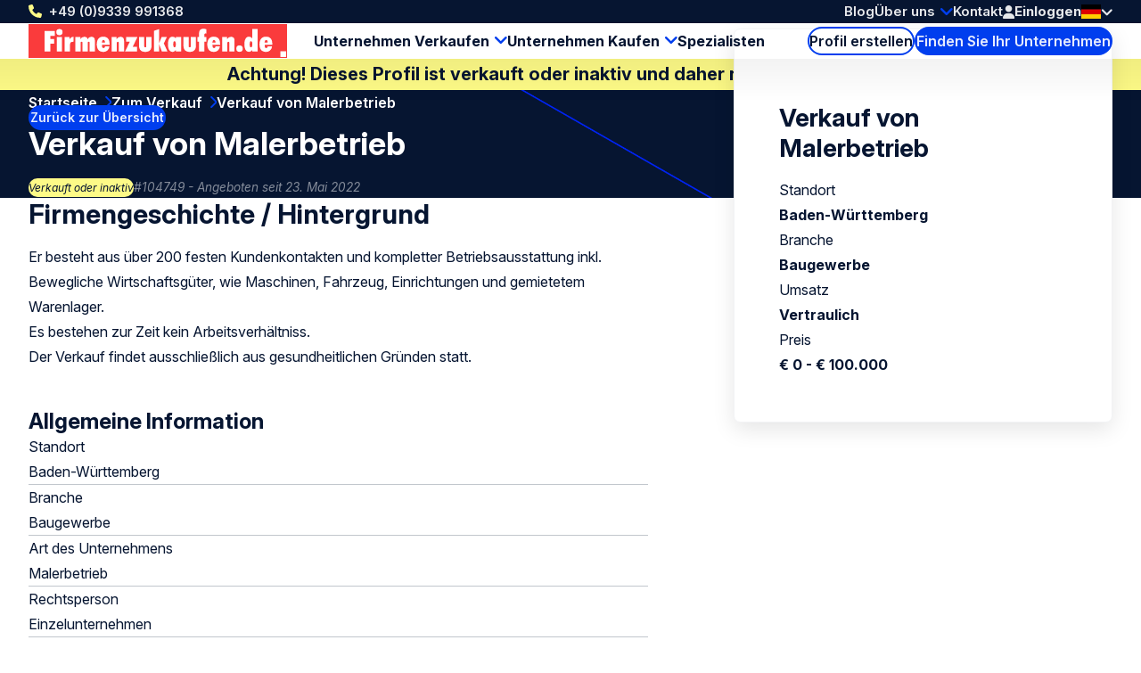

--- FILE ---
content_type: text/html; charset=UTF-8
request_url: https://www.firmenzukaufen.de/zu-verkaufen/104749/verkauf-von-malerbetrieb
body_size: 7083
content:
<!doctype html>
<html class="ws-btkde" lang="de">
<head>
    <meta charset="utf-8">
    <meta name="viewport" content="width=device-width, initial-scale=1">

            <link rel="preconnect" href="https://fonts.googleapis.com">
        <link rel="preconnect" href="https://fonts.gstatic.com" crossorigin>
        <link href="https://fonts.googleapis.com/css2?family=Inter:ital,opsz,wght@0,14..32,100..900;1,14..32,100..900&family=Kalam:wght@300;400;700&display=swap" rel="stylesheet">
    
        

                                                                                                                                                                                                                                            
                
                                
                <title>Verkauf von Malerbetrieb Baden-Württem | Firmenzukaufen.de</title><meta name="description" content="angeboten: Verkauf von Malerbetrieb Baden-Württemberg Baugewerbe | 104749 | Zum Verkauf | Kaufen und verkaufen auf der größten deutschen Akquisitions...">                <meta property="og:image" content="https://www.firmenzukaufen.de/uploads/media/1200x628/02/12312-Firmenzukaufen-og.png"/>
            <meta name="robots" content="index,follow"/><link rel="alternate" href="https://www.firmenzukaufen.de/zu-verkaufen/104749/verkauf-von-malerbetrieb" hreflang="x-default"/>
                                            <link rel="alternate" href="https://www.firmenzukaufen.de/zu-verkaufen/104749/verkauf-von-malerbetrieb" hreflang="de"/>
                    
                                            <link rel="alternate" href="https://www.firmenzukaufen.de/en/for-sale/104749/verkauf-von-malerbetrieb" hreflang="en"/>
                    <link rel="canonical" href="https://www.firmenzukaufen.de/zu-verkaufen/104749/verkauf-von-malerbetrieb"/>            <meta property="og:title" content="Verkauf von Malerbetrieb Baden-Württemberg | 104749 | Zum Verkauf | Baugewerbe Zu verkaufen | Firma kaufen - übernehmen"/>
                <meta property="og:description" content="Er besteht aus über 200 festen Kundenkontakten und kompletter Betriebsausstattung inkl. Bewegliche Wirtschaftsgüter, wie Maschinen, Fahrzeug, Einrichtungen und gemietetem Warenlager.
Es bestehen zur Zeit kein Arbeitsverhältniss.
Der Verkauf findet ausschließlich aus gesundheitlichen Gründen statt.
&amp;nbsp;"/>
    
                        <meta property="og:image" content="https://www.firmenzukaufen.de/bundles/clientwebsite/img/og/manufacturing.jpg"/>
            
    <meta property="og:image:width" content="1200" />
    <meta property="og:image:height" content="628" />
    <meta property="og:type" content="website" />
    <meta property="og:url" content="https://www.firmenzukaufen.de/zu-verkaufen/104749/verkauf-von-malerbetrieb" />
    <meta property="og:site_name" content="Bedrijventekoop.nl de grootste bedrijfsovernamesite voor bedrijf verkopen, bedrijf kopen, bedrijfsovername"/>

            <link rel="stylesheet" href="/assets/dist/assets/main-ADcfj9n2.css">
    
    <!-- Google Tag Manager -->
    <script>(function(w,d,s,l,i){w[l]=w[l]||[];w[l].push({'gtm.start':
                new Date().getTime(),event:'gtm.js'});var f=d.getElementsByTagName(s)[0],
            j=d.createElement(s),dl=l!='dataLayer'?'&l='+l:'';j.async=true;j.src=
            'https://www.googletagmanager.com/gtm.js?id='+i+dl;f.parentNode.insertBefore(j,f);
        })(window,document,'script','dataLayer','GTM-W2C8PWM');</script>
    <!-- End Google Tag Manager --></head>
<body>
    <!-- Google Tag Manager (noscript) -->
    <noscript><iframe src="https://www.googletagmanager.com/ns.html?id=GTM-W2C8PWM"
                      height="0" width="0" style="display:none;visibility:hidden"></iframe></noscript>
    <!-- End Google Tag Manager (noscript) -->
    
    <header>
    <div class="header-top-wrap container">
        <div class="header-top">
            <a class="return-home-link" href="https://www.firmenzukaufen.de/">
                <i class="ico-house-sharp-solid"></i>
                Firmenzukaufen.de            </a>
                            <a class="phone hidden-mobile hidden-tablet" href="tel://+499339991368">+49 (0)9339 991368</a>
            
            <button aria-expanded="false" aria-controls="mobile-menu" aria-label="Open menu" class="mobile-menu-toggle hidden-desktop">
                <i class="ico-bars-solid"></i>
                <i class="ico-xmark-solid"></i>
            </button>

            <span class="flex-spacer"></span>
            <a href="https://www.firmenzukaufen.de/" class="logo hidden-desktop"></a>
            <span class="flex-spacer"></span>

            <nav id="topmenu" class="hidden-mobile hidden-tablet">
    <ul>
            <li><a href="/blog">Blog</a></li>
        <li class="children">
            <a href="https://www.firmenzukaufen.de/ueber-uns">Über uns</a>
                            <div>
                    <div>
                        <ul>
                                                            <li>
                                    <a href="https://www.firmenzukaufen.de/ueber-uns/internationales-netzwerk">Internationales Netzwerk</a>
                                </li>
                                                    </ul>
                    </div>
                </div>
                    </li>
        <li><a href="/kontakt">Kontakt</a></li>
        </ul>
</nav>
            <span class="header-account" id="header-account">
                <a class="link" href="/login"><i class="ico-user-solid"></i><span class="text">Einloggen</span></a>
    
            
    </span>

            <a href="https://www.firmenzukaufen.de/zu-verkaufen" class="btn-header-search-mobile search hidden-desktop" aria-label="Search">
                <i class="ico-magnifying-glass-solid"></i>
            </a>

            <div class="lang-switcher desktop">
    <a href="#" data-ul="flags">
        <img width="22" height="16" src="/bundles/clientwebsite/img/flags/de.svg?ver=1.2.26" />
        <i class="ico-chevron-down-solid"></i>
    </a>

    
    <ul class="ul-flags">
                                    <li>
                    <a href="https://www.firmenzukaufen.de/zu-verkaufen/104749/verkauf-von-malerbetrieb">
                        <img width="22" height="16" src="/bundles/clientwebsite/img/flags/de.svg?ver=1.2.26" />
                    </a>
                </li>
                                                <li>
                    <a href="https://www.firmenzukaufen.de/en/for-sale/104749/verkauf-von-malerbetrieb">
                        <img width="22" height="16" src="/bundles/clientwebsite/img/flags/gb.svg?ver=1.2.26" />
                    </a>
                </li>
                        </ul>
</div>                    </div>
    </div>

        <div class="header-bottom-wrap container hidden-mobile hidden-tablet">
        <div class="header-bottom">
            <a href="https://www.firmenzukaufen.de/" class="logo"></a>

            <nav id="mainmenu" class="hidden-mobile hidden-tablet">
    <ul>
        <li class="children open">
            <a href="https://www.firmenzukaufen.de/unternehmensverkauf">Unternehmen Verkaufen</a>
            <div>
                <div>
                    <ul>
                        <li>
                            <a href="https://www.firmenzukaufen.de/beginnen-sie-hier-mit-dem-verkauf-ihres-unternehmens">Verkaufsanzeige erstellen</a>
                        </li>
                        <li>
                            <a href="/kaufen">Kaufinteressenten finden</a>
                        </li>
                        <li>
                            <a href="https://www.firmenzukaufen.de/unternehmensbewertung">Unternehmensbewertung</a>
                        </li>
                    </ul>
                </div>
            </div>
        </li>
        <li class="children">
            <a href="https://www.firmenzukaufen.de/unternehmen-kaufen">Unternehmen Kaufen</a>
            <div>
                <div>
                    <ul>
                        <li>
                            <a href="https://www.firmenzukaufen.de/beginnen-sie-hier-mit-dem-kauf-ihres-unternehmens">Suchanzeige aufgeben</a>
                        </li>
                        <li>
                            <a href="/zu-verkaufen">Verkaufsangebote durchsuchen</a>
                        </li>
                    </ul>
                </div>
            </div>
        </li>

        <li>
            <a href="/spezialisten">Spezialisten</a>
        </li>

            </ul>
</nav>

            <span class="flex-spacer"></span>

            <a href="https://www.firmenzukaufen.de/profil-erstellen" class="btn-hollow icon-rarr">Profil erstellen</a>

            <a href="https://www.firmenzukaufen.de/zu-verkaufen" class="search hidden-mobile hidden-tablet btn-solid icon-search">Finden Sie Ihr Unternehmen</a>
        </div>
    </div>
    </header>

                <div class="container business-inactive-banner">
            <div>Achtung! Dieses Profil ist verkauft oder inaktiv und daher nicht mehr verfügbar</div>
        </div>
    
    <section class="hero container">
        <span class="back-link">
            <a href="/zu-verkaufen" class="btn-solid btn-xs icon-rarr icon-180 icon-before">Zurück zur Übersicht</a>
        </span>

        <nav aria-label="Breadcrumb" class="breadcrumb">
    <ol>
        
                                    <li>
                    <a href="/" >
                        Startseite
                    </a>
                </li>
                            <li>
                    <a href="/zu-verkaufen" >
                        Zum Verkauf
                    </a>
                </li>
                            <li>
                    <a href="/zu-verkaufen/104749/verkauf-von-malerbetrieb" aria-current="page">
                        Verkauf von Malerbetrieb
                    </a>
                </li>
                        </ol>
</nav>
        <div class="for-item-show flow">
            <h1>
                
                Verkauf von Malerbetrieb

                            </h1>
            <div class="meta">
                <span class="chip">Verkauft oder inaktiv</span>
                <span class="light">#104749 - Angeboten seit 23. Mai 2022</span>
            </div>
        </div>
    </section>

    <main class="container">
            <div class="item-show">
        <article class="flow">
                        <h2>Firmengeschichte / Hintergrund</h2>
        <p>Er besteht aus über 200 festen Kundenkontakten und kompletter Betriebsausstattung inkl. Bewegliche Wirtschaftsgüter, wie Maschinen, Fahrzeug, Einrichtungen und gemietetem Warenlager.<br />
Es bestehen zur Zeit kein Arbeitsverhältniss.<br />
Der Verkauf findet ausschließlich aus gesundheitlichen Gründen statt.<br />
&nbsp;</p>

                
                <div class="attributes">
    <h2>Allgemeine Information</h2>

    <div class="attribute">
        <div class="label">Standort</div>
        <div class="value">
                            Baden-Württemberg
                    </div>
    </div>

    <div class="attribute">
        <div class="label">Branche</div>
        <div class="value">
                                                Baugewerbe
                                    </div>
    </div>

    <div class="attribute">
        <div class="label">Art des Unternehmens</div>
        <div class="value">
                                                Malerbetrieb
                                    </div>
    </div>

            <div class="attribute">
            <div class="label">Rechtsperson</div>
            <div class="value">
                                    Einzelunternehmen
                            </div>
        </div>
    
            <div class="attribute">
            <div class="label">Art der Transaktion</div>
            <div class="value">
                                    Assets / liabilities
                            </div>
        </div>
    
            <div class="attribute">
            <div class="label">Lebensphase Unternehmen</div>
            <div class="value">
                                    Etabliert ab 5 Jahre
                            </div>
        </div>
    
        <div class="attribute">
        <div class="label">Mitarbeiter in FTE</div>
        <div class="value">&lt; 5</div>
    </div>
    
    <div class="attribute">
                    <div class="label">Art des Käufers</div>
            <div class="value">
                            <ul>
                                            <li>MBI-Kandidat</li>
                                            <li>Strategische Akquisition</li>
                                            <li>Investor</li>
                                    </ul>
                        </div>
            </div>


    <h2>Finanzinformation</h2>

        <div class="attribute">
            <div class="label">Umsatz letztes Geschäftsjahr</div>
            <div class="value">
                                    Vertraulich                            </div>
    </div>
    
        <div class="attribute">
            <div class="label">Preisvorstellung</div>
            <div class="value">
                                    € 0 - € 100.000
                            </div>
    </div>
    
        <div class="attribute">
            <div class="label">Ergebnis vor Steuern</div>
            <div class="value">
                                    Vertraulich                            </div>
    </div>
        
</div>
            
                    </article>

        <aside>
            <div class="info-box sticky flow">
                <h2>Verkauf von Malerbetrieb</h2>

                <div class="attributes">
                    <div class="attribute">
                        <div class="label">Standort</div>
                        <div class="value">Baden-Württemberg</div>
                    </div>
                    <div class="attribute">
                        <div class="label">Branche</div>
                        <div class="value">
                                                            Baugewerbe
                                                    </div>
                    </div>
                    <div class="attribute">
                        <div class="label">Umsatz</div>
                        <div class="value">
                                                            Vertraulich                                                    </div>
                    </div>
                    <div class="attribute">
                        <div class="label">Preis</div>
                        <div class="value">
                                                            € 0 - € 100.000
                                                    </div>
                    </div>
                </div>

                            </div>
        </aside>
    </div>

                <div class="related">
        <h2 class="text-center">Profile für Sie ausgewählt:</h2>

        
        <div class="swiper swiper-business-related">
            <div class="swiper-wrapper">
                            <div class="swiper-slide">
                    <div class="simple-list-item flow listing-list-item">
    <h3>
                <a href="/zu-verkaufen/108155/unternehmen-fur-maler-und-bauhandwerkprojekte-sucht-nachfolger">
            Unternehmen für Maler- und Bauhandwerkprojekte sucht Nachfolger
        </a>
    </h3>

    <div class="meta">
        <span>#108155</span>
        <span>Angeboten seit 12. Juli 2024</span>
    </div>

    <ul class="attributes">
        <li><span class="icon-pin"></span> Bayern</li>
        <li><span class="icon-pig"></span> € 500.000 - € 1.000.000</li>
        <li><span class="icon-tag"></span> Baugewerbe</li>
    </ul>

    <p class="excerpt" style="--_max-lines: 3;">Das Unternehmen mit Sitz in Süddeutschland hat sich auf Malerarbeiten und Sanierungsprojekte spezialisiert. 9 Mitarbeiter und zus. Subunternehmer erwirtschaften einen Umsatz von durchschnittlich ca. 4 Mio. EUR bei einem Betriebsergebnis von ca. 120 T€ (EBIT).
</p>

    <p><a href="/zu-verkaufen/108155/unternehmen-fur-maler-und-bauhandwerkprojekte-sucht-nachfolger" class="btn-solid icon-rarr">Profil anzeigen</a></p>
</div>

                </div>
                            <div class="swiper-slide">
                    <div class="simple-list-item flow listing-list-item">
    <h3>
                <a href="/zu-verkaufen/72677/stuckateur-bei-freudenstadt-bwb-zu-verkaufen">
            Stuckateur bei Freudenstadt BWB zu verkaufen
        </a>
    </h3>

    <div class="meta">
        <span>#72677</span>
        <span>Angeboten seit 28. November 2019</span>
    </div>

    <ul class="attributes">
        <li><span class="icon-pin"></span> Baden-Württemberg</li>
        <li><span class="icon-pig"></span> € 500.000 - € 1.000.000</li>
        <li><span class="icon-tag"></span> Baugewerbe</li>
    </ul>

    <p class="excerpt" style="--_max-lines: 3;">die Firma besteht seit 2013, das Unternehmen ist bei Freudenstadt ansässig
</p>

    <p><a href="/zu-verkaufen/72677/stuckateur-bei-freudenstadt-bwb-zu-verkaufen" class="btn-solid icon-rarr">Profil anzeigen</a></p>
</div>

                </div>
                            <div class="swiper-slide">
                    <div class="simple-list-item flow listing-list-item">
    <h3>
                <a href="/zu-verkaufen/110167/unternehmen-mit-spezialisierung-auf-den-einbau-von-sonnenschutzsystemen-terrassendacher-und-garagentoren-sucht-nachfolger">
            Unternehmen mit Spezialisierung auf den Einbau von Sonnenschutzsystemen, Terrassendächer und Garagentoren sucht Nachfolger
        </a>
    </h3>

    <div class="meta">
        <span>#110167</span>
        <span>Angeboten seit 17. Dezember 2025</span>
    </div>

    <ul class="attributes">
        <li><span class="icon-pin"></span> Hessen</li>
        <li><span class="icon-pig"></span> 500.000 - 1.000.000</li>
        <li><span class="icon-tag"></span> Baugewerbe</li>
    </ul>

    <p class="excerpt" style="--_max-lines: 3;">Das auf den Einbau einer umfangreichen Palette von Sonnenschutzsystemen, Terrassendächern und Garagentoren spezialisierte Unternehmen existiert seit über 100 Jahren.
</p>

    <p><a href="/zu-verkaufen/110167/unternehmen-mit-spezialisierung-auf-den-einbau-von-sonnenschutzsystemen-terrassendacher-und-garagentoren-sucht-nachfolger" class="btn-solid icon-rarr">Profil anzeigen</a></p>
</div>

                </div>
                            <div class="swiper-slide">
                    <div class="simple-list-item flow listing-list-item">
    <h3>
                <a href="/zu-verkaufen/110152/spezialisiertes-betonbauunternehmen-mit-vielfaltigen-fachbereichen">
            Spezialisiertes Betonbauunternehmen mit vielfältigen Fachbereichen
        </a>
    </h3>

    <div class="meta">
        <span>#110152</span>
        <span>Angeboten seit 15. Dezember 2025</span>
    </div>

    <ul class="attributes">
        <li><span class="icon-pin"></span> Niederlande</li>
        <li><span class="icon-pig"></span> 1.000.000 - 2.500.000</li>
        <li><span class="icon-tag"></span> Baugewerbe</li>
    </ul>

    <p class="excerpt" style="--_max-lines: 3;">Das Unternehmen besteht seit über 80 Jahren und kann auf eine lange Erfolgsgeschichte zurückblicken. Mit seinem engagierten Team und seinem modernen Maschinenpark stellt es sich jeder Herausforderung.
</p>

    <p><a href="/zu-verkaufen/110152/spezialisiertes-betonbauunternehmen-mit-vielfaltigen-fachbereichen" class="btn-solid icon-rarr">Profil anzeigen</a></p>
</div>

                </div>
                        </div>

            <div class="swiper-nav">
                <div class="swiper-dots"></div>

                <button aria-label="Previous slide" class="swiper-prev icon-rarr icon-180"></button>
                <button aria-label="Next slide" class="swiper-next icon-rarr"></button>
            </div>

            <div class="text-center">
                <a href="https://www.firmenzukaufen.de/zu-verkaufen" class="btn-hollow icon-rarr">Alle Profile anzeigen</a>
            </div>
        </div>
    </div>
    
    <div class="block block-related-faqs">
        
</div>




        </main>

    

<footer>
    <div class="footer-wrap container">
        <div class="footer">
            <div>
                <h3>Firmenzukaufen.de</h3>
                <ul>
                                        <li><a href="https://www.firmenzukaufen.de/berater">Berater</a></li>
                                        <li><a href="https://www.firmenzukaufen.de/verkaeufer">Verkäufer</a></li>
                                        <li><a href="https://www.firmenzukaufen.de/kaeufer">Käufer</a></li>
                                        <li><a href="https://www.firmenzukaufen.de/ueber-uns">Über uns</a></li>
                                        <li><a href="https://www.firmenzukaufen.de/kontakt">Kontakt</a></li>
                                        <li><a href="https://www.firmenzukaufen.de/werbung">Werbung und Preisliste</a></li>
                                        <li><a href="https://www.firmenzukaufen.de/stellenangebote">Ihre Karriere bei Firmenzukaufen.de</a></li>
                                        <li><a href="https://www.firmenzukaufen.de/nutzungsbedingungen">Nutzungsbedingungen</a></li>
                                        <li><a href="https://www.firmenzukaufen.de/cookie-richtlinien">Cookie Richtlinien</a></li>
                                        <li><a href="https://www.firmenzukaufen.de/allgemeinen-geschaeftsbedingungen">Allgemeine Geschäftsbedingungen</a></li>
                                        <li><a href="https://www.firmenzukaufen.de/beschwerdeverfahren">Beschwerdeverfahren</a></li>
                                        <li><a href="https://www.firmenzukaufen.de/datenschutz-bestimmungen">Datenschutz Bestimmungen</a></li>
                                        <li><a href="https://www.firmenzukaufen.de/impressum">Impressum</a></li>
                                    </ul>
            </div>
            <div>
                <h3>Werkzeuge</h3>
                <ul>
                                        <li><a href="https://www.firmenzukaufen.de/hilfe" title="Hilfe">Hilfe</a></li>
                                        <li><a href="https://www.firmenzukaufen.de/so-einfach-gehts" title="So einfach geht’s">So einfach geht’s</a></li>
                                        <li><a href="https://www.firmenzukaufen.de/suchservice" title="Suchservice">Suchservice</a></li>
                                        <li><a href="https://www.firmenzukaufen.de/unternehmensbewertung" title="Bewertung">Bewertung</a></li>
                                        <li><a href="https://www.firmenzukaufen.de/newsletter" title="Newsletter">Newsletter</a></li>
                                        <li><a href="https://www.firmenzukaufen.de/blog" title="Blog">Blog</a></li>
                                        <li><a href="https://www.firmenzukaufen.de/sitemap" title="Sitemap">Sitemap</a></li>
                                        <li><a href="https://www.firmenzukaufen.de/alle-eintrage" title="Alle Angebote">Alle Angebote</a></li>
                                    </ul>
            </div>
            <div>
                <h3>Links</h3>
                <ul>
                                        <li><a href="https://www.firmenzukaufen.de/unternehmensverkauf" title="Unternehmen verkaufen">Unternehmen verkaufen</a></li>
                                        <li><a href="https://www.firmenzukaufen.de/unternehmen-kaufen" title="Unternehmen kaufen">Unternehmen kaufen</a></li>
                                        <li><a href="https://www.firmenzukaufen.de/unternehmenswert-berechnen" title="Unternehmenswert berechnen">Unternehmenswert berechnen</a></li>
                                        <li><a href="https://www.firmenzukaufen.de/management-buy-in" title="Management-Buy-In">Management-Buy-In</a></li>
                                        <li><a href="https://www.firmenzukaufen.de/management-buy-out" title="Management-Buy-Out">Management-Buy-Out</a></li>
                                        <li><a href="https://www.firmenzukaufen.de/geschaeftsuebernahme" title="Geschäftsübernahme">Geschäftsübernahme</a></li>
                                        <li><a href="https://www.firmenzukaufen.de/unternehmensnachfolge" title="Unternehmensnachfolge">Unternehmensnachfolge</a></li>
                                        <li><a href="https://www.firmenzukaufen.de/unternehmen" title="Unternehmen">Unternehmen</a></li>
                                        <li><a href="https://www.firmenzukaufen.de/investition-von-kapital" title="Investition von Kapital">Investition von Kapital</a></li>
                                        <li><a href="https://www.firmenzukaufen.de/kapitalbedarf" title="Kapitalbedarf">Kapitalbedarf</a></li>
                                        <li><a href="https://www.firmenzukaufen.de/firma-verkaufen" title="Firma verkaufen">Firma verkaufen</a></li>
                                        <li><a href="https://www.firmenzukaufen.de/firmenuebernahme" title="Firmenübernahme">Firmenübernahme</a></li>
                                        <li><a href="https://www.firmenzukaufen.de/firma-kaufen" title="Firma kaufen">Firma kaufen</a></li>
                                    </ul>
            </div>
            <div>
                <h3>Folgen Sie uns</h3>
                <div class="footer-contact">
                    <div class="item">
                        <span class="hover">Rufen Sie uns an: <a href="tel:+499339991368">+49 (0)9339 991368</a></span>
                        <a href="tel:+499339991368"><i class="icon-phone"></i></a>
                    </div>
                    <div class="item">
                        <span class="hover">Senden Sie uns <a href="mailto:info@firmenzukaufen.de">eine E-Mail</a></a></span>
                        <a href="mailto:info@firmenzukaufen.de"><i class="icon-email"></i></a>
                    </div>
                                                        </div>
                <ul>
                                                                <li><a rel="nofollow noopener" target="_blank" class="social-linkedin" href="https://www.linkedin.com/company/firmenzukaufen.de">LinkedIn</a></li>
                        <li><a rel="nofollow noopener" target="_blank" class="social-x" href="https://x.com/firmenzukaufen">X</a></li>
                        <li><a rel="nofollow noopener" target="_blank" class="social-facebook" href="https://www.facebook.com/Firmenzukaufende-563209027223393/">Facebook</a></li>
                        <li><a rel="nofollow noopener" target="_blank" class="social-youtube" href="https://www.youtube.com/channel/UCBDyN7igPJZ5udgw07T9s8w">Youtube</a></li>
                        <li><a rel="nofollow noopener" target="_blank" class="social-instagram" href="https://www.instagram.com/firmenzukaufen/">Instagram</a></li>
                                                                            </ul>
            </div>
            <div>
                <h3>Andere Länder</h3>
                <ul>
                                        <li>
                        <a target="_blank" href="https://www.bedrijventekoop.nl">Niederlande</a>
                    </li>
                                                            <li>
                        <a target="_blank" href="https://www.bizalia.com">Spanien</a>
                    </li>
                                                            <li>
                        <a target="_blank" href="https://www.bedrijventekoop.be">Belgien</a>
                    </li>
                                                        </ul>
            </div>
            <div>
                <h3>Sprache</h3>
                <ul>
                                                                                                        <li><a href="https://www.firmenzukaufen.de">Deutsch</a></li>
                        <li><a href="https://www.firmenzukaufen.de/en">Englisch</a></li>
                                    </ul>
            </div>
        </div>
    </div>

    <div class="subfooter-wrap container">
        <div class="subfooter">
            <div class="wrap">
                <span id="copy">&copy; Firmenzukaufen.de</span>
                                <a href="/european-commission-code-of-conduct">
                    <img src="/images/eu-coc.svg?ver=1.2.26" width="104" height="30" alt="European commission code of conduct logo" loading="lazy">
                </a>
            </div>

            <span class="flex-spacer"></span>

                        <a id="footer-juist" target="_blank" href="https://juist.nl">Developed by <img src="/images/juist_logo.svg?ver=1.2.26" width="45" height="30" alt="Juist B.V. logo" loading="lazy"></a>
        </div>
    </div>
</footer>


<nav id="mobile-menu" class="mobile-menu" aria-modal="true" role="dialog">

    <div class="mobile-menu__body">
        <ul>
            <li class="children">
                <div>
                    <a href="https://www.firmenzukaufen.de/unternehmensverkauf">Unternehmen Verkaufen</a>
                    <button class="toggle"><span></span></button>
                </div>
                <ul>
                    <div>
                        <li>
                            <a href="/profil-erstellen/zu-verkaufen">Verkaufsanzeige erstellen</a>
                        </li>
                        <li>
                            <a href="/kaufen">Kaufinteressenten finden</a>
                        </li>
                        <li>
                            <a href="https://www.firmenzukaufen.de/unternehmensbewertung">Unternehmensbewertung</a>
                        </li>
                    </div>
                </ul>
            </li>
            <li class="children">
                <div>
                    <a href="https://www.firmenzukaufen.de/unternehmen-kaufen">Unternehmen Kaufen</a>
                    <button class="toggle"><span></span></button>
                </div>
                <ul>
                    <div>
                        <li>
                            <a href="/profil-erstellen/kaufen">Suchanzeige aufgeben</a>
                        </li>
                        <li>
                            <a href="/zu-verkaufen">Verkaufsangebote durchsuchen</a>
                        </li>
                    </div>
                </ul>
            </li>
            <li>
                <a href="/spezialisten">Spezialisten</a>
            </li>

            

            <li class="minor">
                <a href="/blog">Blog</a>
            </li>
            
            <li class="minor children">
                <div>
                    <a href="https://www.firmenzukaufen.de/ueber-uns">Über uns</a>
                                            <button class="toggle"><span></span></button>
                                    </div>
                                    <ul>
                        <div>
                                                            <li>
                                    <a href="https://www.firmenzukaufen.de/ueber-uns/internationales-netzwerk">Internationales Netzwerk</a>
                                </li>
                                                    </div>
                    </ul>
                            </li>
            <li class="minor">
                <a href="/kontakt">Kontakt</a>
            </li>
            <li class="minor">
                                                    <a href="/login"><i class="ico-user-solid"></i><span class="text">Einloggen</span></a>
                            </li>
        </ul>
    </div>

    <footer>
        <a class="phone" href="tel://+499339991368">+49 (0)9339 991368</a>
        <div class="lang-switcher mobile">
    <a href="#" data-ul="flags">
        <img width="22" height="16" src="/bundles/clientwebsite/img/flags/de.svg?ver=1.2.26" />
        <i class="ico-chevron-down-solid"></i>
    </a>

    
    <ul class="ul-flags">
                                    <li>
                    <a href="https://www.firmenzukaufen.de/zu-verkaufen/104749/verkauf-von-malerbetrieb">
                        <img width="22" height="16" src="/bundles/clientwebsite/img/flags/de.svg?ver=1.2.26" />
                    </a>
                </li>
                                                <li>
                    <a href="https://www.firmenzukaufen.de/en/for-sale/104749/verkauf-von-malerbetrieb">
                        <img width="22" height="16" src="/bundles/clientwebsite/img/flags/gb.svg?ver=1.2.26" />
                    </a>
                </li>
                        </ul>
</div>    </footer>
</nav>
        <dialog id="contact-dialog">
    <div class="dialog-header">
        <h2>Reagieren auf das Profil</h2>
        <button class="close" aria-expanded="false" aria-controls="contact-dialog" aria-label="Close popup">&times;</button>
    </div>

    <article class="dialog-content">
        
        <div id="listing-reaction-form" class="flow"></div>
    </article>
</dialog>    <dialog id="add-favorite-dialog">
    <article class="dialog-content">
        <button class="close" aria-expanded="false" aria-controls="add-favorite-dialog" aria-label="Close popup">&times;</button>

        <h3 class="heading-icon"><span class="icon-favorites-o"></span>In Favoriten speichern</h3>

        <div class="highlight">
            <p><strong>Verkauf von Malerbetrieb</strong><br>Baden-Württemberg</p>
            <div class="row">
                <div class="col-1-of-3">
                    <p><span class="grey">Profilnummer:</span> 104749</p>
                </div>
                <div class="col-1-of-3">
                    <p><span class="grey">Datum hinzugefügt:</span> 23. Mai 2022</p>
                </div>
                <div class="col-1-of-3">
                    <p><span class="grey">Branche:</span> Baugewerbe</p>
                </div>
            </div>
        </div>

        <br>
        <p>Bitte loggen Sie sich ein, wenn Sie einen Account haben:<a href="/login"> Einloggen</a></p>
        <p>Wenn Sie kein Konto haben, füllen Sie Ihre E-Mail-Adresse aus, um dieses Profil in Ihren Favoriten zu speichern. Ein Link zur Passwort-Erstellung wird Ihnen per E-Mail zugesendet.</p>

        <div id="add-favorite-form"></div>
    </article>
</dialog>
    <dialog id="mail-pdf-dialog">
    <article class="dialog-content">
        <button class="close" aria-expanded="false" aria-controls="mail-pdf-dialog" aria-label="Close popup">&times;</button>

        <h3><span class="icon-pdf"></span> PDF-Version per E-Mail versendet</h3>
        <div class="highlight dialog-description">
            <strong>Verkauf von Malerbetrieb</strong><br>
            Baden-Württemberg

            <div class="row">
                <div class="col-1-of-3">
                    <p><span class="grey">Profilnummer:</span><br>104749</p>
                </div>
                <div class="col-1-of-3">
                    <p><span class="grey">Datum hinzugefügt:</span><br>23. Mai 2022</p>
                </div>
                <div class="col-1-of-3">
                    <p><span class="grey">Branche:</span><br>Baugewerbe</p>
                </div>
            </div>
        </div>

                    <p>Sie können dieses Profil als PDF-Datei per E-Mail an sich selbst oder an jemanden senden, für den dies interessant sein könnte. Geben Sie die E-Mail-Adresse und den Namen der Person ein, die die E-Mail erhalten soll, und klicken Sie auf Senden, um das Profil zu senden.</p>
        
        <div id="mail-pdf-form"></div>
    </article>
</dialog>
            <script type="module" src="/assets/dist/assets/main-DyUgh4Ou.js"></script>
        <script>document.addEventListener("DOMContentLoaded", () => { window.App.run({"webspace":"btkde","locale":"de","recaptcha":"6Lew7NAUAAAAAEuh8xuMx-5o40OG7CU558181OEJ","user":{"id":null,"type":null,"company":"","username":"","formOfAddress":0,"firstName":"","lastName":"","email":"","phone":"","phoneMobile":"","address":{"street":"","number":"","postcode":"","town":"","country":""},"meta":{"areYou":null,"education":null,"experience":null,"capital":null},"vatNumber":"","has_premium":false,"num_profiles":0,"num_reactions":0,"num_matches":0,"num_favorites":0}}, [{"what":"header_account","el":"#header-account","options":{"delay_execution":true,"login_url":"\/login","logout_url":"\/logout","account_url":"\/account","account_url_my_details":"\/account\/details","account_url_my_organisation":"\/account#mijn-organisatie","account_url_invoices":"\/account#facturen","favorites_url":"\/account#favorieten","trans":{"login":"Einloggen","account_my_organisation":"Meine Organisation","account_my_details":"Meine Details","account_invoices":"Rechnungen","account_logout":"Ausloggen"}}},{"what":"swiper","el":".swiper-business-related"}]) }); </script>
    </body>
</html>


--- FILE ---
content_type: image/svg+xml
request_url: https://www.firmenzukaufen.de/assets/dist/assets/logo-FSP9RNZV.svg
body_size: 945
content:
<svg xmlns="http://www.w3.org/2000/svg" viewBox="0 0 305.75 40"><defs><style>.cls-1{fill:#fa3b3c;}.cls-2{fill:#fff;}</style></defs><title>Asset 1locked-padlock-2</title><g id="Layer_2" data-name="Layer 2"><g id="Laag_1" data-name="Laag 1"><path class="cls-1" d="M305.75,0c0,1,0,40,0,40H0V0Z"/><path class="cls-2" d="M304.66,32.15v6.78h-6.78V32.15Z"/><path class="cls-2" d="M19,8.06h12V14H25.8v3.52h4.61v5.73H25.8V32.4H19Z"/><path class="cls-2" d="M36.58,5.81a3.62,3.62,0,0,1,3.65,3.69,3.67,3.67,0,1,1-7.34,0A3.63,3.63,0,0,1,36.58,5.81Zm-3.11,9.52h6.18V32.4H33.48Z"/><path class="cls-2" d="M42.83,15.33h5.8v2.39a5.76,5.76,0,0,1,4.64-2.87v6h-.14c-3.11,0-4.1,1.06-4.1,3.92V32.4H42.83Z"/><path class="cls-2" d="M55.42,15.33h5.94v2.53A5.23,5.23,0,0,1,66.14,15,3.66,3.66,0,0,1,70,17.86,4.64,4.64,0,0,1,74.5,15c2.59,0,4,1.57,4,4.54V32.4H72.32V22.46c0-1.06-.37-1.57-1.16-1.57S70,21.51,70,22.57V32.4H63.89V22.46c0-1.06-.38-1.57-1.16-1.57s-1.16.61-1.16,1.67V32.4H55.42Z"/><path class="cls-2" d="M88.23,32.88c-4.78,0-7.51-3.17-7.51-8.94s2.8-9.08,7.48-9.08c5.12,0,7.65,2.8,7.65,8.5,0,.38,0,.82,0,1.23h-9v.24c0,2.39.48,3.52,1.81,3.52,1,0,1.54-.62,1.81-1.91h5.19A6.91,6.91,0,0,1,88.23,32.88Zm2.18-11.16c0-1.91-.61-2.9-1.84-2.9-1,0-1.54,1-1.81,2.9Z"/><path class="cls-2" d="M98.23,15.33h5.94v2.53A5.2,5.2,0,0,1,108.95,15c2.59,0,4,1.57,4,4.54V32.4h-6.14V22.46c0-1.06-.41-1.57-1.2-1.57s-1.19.61-1.19,1.67V32.4H98.23Z"/><path class="cls-2" d="M119.8,20.72h-4.37V15.33h13.35l-5.46,11.44h4.95V32.4h-14.1Z"/><path class="cls-2" d="M136.87,15.33V26.15a1.17,1.17,0,0,0,1.23,1.3,1.14,1.14,0,0,0,1.2-1.3V15.33h6.18V25.57c0,4.85-2.46,7.3-7.37,7.3s-7.37-2.46-7.37-7.3V15.33Z"/><path class="cls-2" d="M148.32,7.94l6.19-2.1V22.57l2.87-7.24h6.28L160,22.84l4.33,9.56h-6.66l-3.14-8.5v8.5h-6.18Z"/><path class="cls-2" d="M174.33,30.52c-1.2,1.57-2.42,2.35-4,2.35-3.31,0-5.43-3.17-5.43-9s2.08-9,5.43-9a4.88,4.88,0,0,1,4,2.32V15.33h6.18V32.4h-6.18Zm-1.67-3c1,0,1.54-1.23,1.54-3.65s-.55-3.69-1.54-3.69-1.5,1.26-1.5,3.69S171.66,27.52,172.65,27.52Z"/><path class="cls-2" d="M189.45,15.33V26.15a1.17,1.17,0,0,0,1.23,1.3,1.14,1.14,0,0,0,1.2-1.3V15.33H198V25.57c0,4.85-2.46,7.3-7.37,7.3s-7.37-2.46-7.37-7.3V15.33Z"/><path class="cls-2" d="M201.63,20.79h-1.88V15.33h1.88V12c0-4.47,1.5-6.49,5.29-6.49a10.26,10.26,0,0,1,3.35.55v5.15a2.41,2.41,0,0,0-.92-.17c-1,0-1.47.72-1.47,2.12v2.15h2.39v5.46h-2.39V32.4h-6.25Z"/><path class="cls-2" d="M218.94,32.88c-4.78,0-7.51-3.17-7.51-8.94s2.8-9.08,7.48-9.08c5.12,0,7.65,2.8,7.65,8.5,0,.38,0,.82,0,1.23h-9v.24c0,2.39.48,3.52,1.81,3.52,1,0,1.54-.62,1.81-1.91h5.19A6.91,6.91,0,0,1,218.94,32.88Zm2.18-11.16c0-1.91-.61-2.9-1.84-2.9-1,0-1.54,1-1.81,2.9Z"/><path class="cls-2" d="M228.94,15.33h5.94v2.53A5.2,5.2,0,0,1,239.66,15c2.59,0,4,1.57,4,4.54V32.4h-6.14V22.46c0-1.06-.41-1.57-1.2-1.57s-1.19.61-1.19,1.67V32.4h-6.14Z"/><path class="cls-2" d="M249.55,25.2A3.81,3.81,0,1,1,245.76,29,3.76,3.76,0,0,1,249.55,25.2Z"/><path class="cls-2" d="M264.74,30.52a4.84,4.84,0,0,1-4,2.32c-3.34,0-5.43-3.14-5.43-9s2.12-9,5.43-9a4.88,4.88,0,0,1,4,2.32V5.84h6.18V32.4h-6.18Zm-1.67-3c1,0,1.67-1.23,1.67-3.65s-.68-3.65-1.67-3.65-1.5,1.23-1.5,3.65S262.08,27.52,263.07,27.52Z"/><path class="cls-2" d="M280.68,32.88c-4.78,0-7.51-3.17-7.51-8.94s2.8-9.08,7.48-9.08c5.12,0,7.65,2.8,7.65,8.5,0,.38,0,.82,0,1.23h-9v.24c0,2.39.48,3.52,1.81,3.52,1,0,1.54-.62,1.81-1.91H288A6.91,6.91,0,0,1,280.68,32.88Zm2.18-11.16c0-1.91-.61-2.9-1.84-2.9-1,0-1.54,1-1.81,2.9Z"/></g></g></svg>

--- FILE ---
content_type: text/javascript
request_url: https://www.firmenzukaufen.de/assets/dist/assets/main-DyUgh4Ou.js
body_size: 49650
content:
const __vite__mapDeps=(i,m=__vite__mapDeps,d=(m.f||(m.f=["assets/details-CGScE1-r.js","assets/tiptap-B6yi7lk-.js","assets/primevue-C532ZOuh.js","assets/swiper-CQLyh7zy.js","assets/listing-B79wGbJM.js","assets/new-ClwuHoPO.js","assets/dropzone-q8q1zJN8.js","assets/new-CIgf0F6L.css","assets/purpose_select-ydCM603B.js","assets/delete-CBXcOFm4.js","assets/replace_continue-BYQgADYF.js"])))=>i.map(i=>d[i]);
import{G as qo,r as B,H as Ao,b as Vo,I as G,J as Po,K as Cr,L as wr,M as xr,n as xe,N as $r,O as ie,w as oe,i as Br,P as _r,c as T,e as o,x as D,t as b,d as O,Q as ce,s as I,y as pe,R as n,l as N,F as X,q as he,k as Le,j as V,C as U,S as Sr,U as H,D as de,f as Oe,V as Co,W as Fr,o as fo,X as wo,Y as Rr,Z as ao,_ as Te,$ as Er,a0 as ee,a1 as Re}from"./tiptap-B6yi7lk-.js";import{k as Or,s as lo,a as io,b as He,c as Io,d as _e,e as Me,f as be,g as Lr,T as De,P as fe}from"./primevue-C532ZOuh.js";import{e as Tr,c as qr,m as ne,s as so,a as Ar,b as Vr,d as xo,g as oo,S as Pr}from"./swiper-CQLyh7zy.js";const Ir="modulepreload",Mr=function(e){return"/assets/dist/"+e},$o={},Be=function(r,a,t){let l=Promise.resolve();if(a&&a.length>0){let d=function(i){return Promise.all(i.map(h=>Promise.resolve(h).then(p=>({status:"fulfilled",value:p}),p=>({status:"rejected",reason:p}))))};document.getElementsByTagName("link");const s=document.querySelector("meta[property=csp-nonce]"),g=s?.nonce||s?.getAttribute("nonce");l=d(a.map(i=>{if(i=Mr(i),i in $o)return;$o[i]=!0;const h=i.endsWith(".css"),p=h?'[rel="stylesheet"]':"";if(document.querySelector(`link[href="${i}"]${p}`))return;const v=document.createElement("link");if(v.rel=h?"stylesheet":Ir,h||(v.as="script"),v.crossOrigin="",v.href=i,g&&v.setAttribute("nonce",g),document.head.appendChild(v),h)return new Promise((f,w)=>{v.addEventListener("load",f),v.addEventListener("error",()=>w(new Error(`Unable to preload CSS for ${i}`)))})}))}function c(s){const g=new Event("vite:preloadError",{cancelable:!0});if(g.payload=s,window.dispatchEvent(g),!g.defaultPrevented)throw s}return l.then(s=>{for(const g of s||[])g.status==="rejected"&&c(g.reason);return r().catch(c)})};let Mo;const We=e=>Mo=e,zo=Symbol();function co(e){return e&&typeof e=="object"&&Object.prototype.toString.call(e)==="[object Object]"&&typeof e.toJSON!="function"}var Ie;(function(e){e.direct="direct",e.patchObject="patch object",e.patchFunction="patch function"})(Ie||(Ie={}));function zr(){const e=qo(!0),r=e.run(()=>B({}));let a=[],t=[];const l=Ao({install(c){We(l),l._a=c,c.provide(zo,l),c.config.globalProperties.$pinia=l,t.forEach(s=>a.push(s)),t=[]},use(c){return this._a?a.push(c):t.push(c),this},_p:a,_a:null,_e:e,_s:new Map,state:r});return l}const Do=()=>{};function Bo(e,r,a,t=Do){e.add(r);const l=()=>{e.delete(r)&&t()};return!a&&wr()&&xr(l),l}function Ee(e,...r){e.forEach(a=>{a(...r)})}const Dr=e=>e(),_o=Symbol(),ro=Symbol();function uo(e,r){e instanceof Map&&r instanceof Map?r.forEach((a,t)=>e.set(t,a)):e instanceof Set&&r instanceof Set&&r.forEach(e.add,e);for(const a in r){if(!r.hasOwnProperty(a))continue;const t=r[a],l=e[a];co(l)&&co(t)&&e.hasOwnProperty(a)&&!G(t)&&!Po(t)?e[a]=uo(l,t):e[a]=t}return e}const Nr=Symbol();function Ur(e){return!co(e)||!Object.prototype.hasOwnProperty.call(e,Nr)}const{assign:$e}=Object;function jr(e){return!!(G(e)&&e.effect)}function Hr(e,r,a,t){const{state:l,actions:c,getters:s}=r,g=a.state.value[e];let d;function i(){g||(a.state.value[e]=l?l():{});const h=$r(a.state.value[e]);return $e(h,c,Object.keys(s||{}).reduce((p,v)=>(p[v]=Ao(ie(()=>{We(a);const f=a._s.get(e);return s[v].call(f,f)})),p),{}))}return d=No(e,i,r,a,t,!0),d}function No(e,r,a={},t,l,c){let s;const g=$e({actions:{}},a),d={deep:!0};let i,h,p=new Set,v=new Set,f;const w=t.state.value[e];!c&&!w&&(t.state.value[e]={}),B({});let R;function F(S){let $;i=h=!1,typeof S=="function"?(S(t.state.value[e]),$={type:Ie.patchFunction,storeId:e,events:f}):(uo(t.state.value[e],S),$={type:Ie.patchObject,payload:S,storeId:e,events:f});const L=R=Symbol();xe().then(()=>{R===L&&(i=!0)}),h=!0,Ee(p,$,t.state.value[e])}const u=c?function(){const{state:$}=a,L=$?$():{};this.$patch(A=>{$e(A,L)})}:Do;function m(){s.stop(),p.clear(),v.clear(),t._s.delete(e)}const x=(S,$="")=>{if(_o in S)return S[ro]=$,S;const L=function(){We(t);const A=Array.from(arguments),C=new Set,_=new Set;function j(M){C.add(M)}function te(M){_.add(M)}Ee(v,{args:A,name:L[ro],store:q,after:j,onError:te});let se;try{se=S.apply(this&&this.$id===e?this:q,A)}catch(M){throw Ee(_,M),M}return se instanceof Promise?se.then(M=>(Ee(C,M),M)).catch(M=>(Ee(_,M),Promise.reject(M))):(Ee(C,se),se)};return L[_o]=!0,L[ro]=$,L},E={_p:t,$id:e,$onAction:Bo.bind(null,v),$patch:F,$reset:u,$subscribe(S,$={}){const L=Bo(p,S,$.detached,()=>A()),A=s.run(()=>oe(()=>t.state.value[e],C=>{($.flush==="sync"?h:i)&&S({storeId:e,type:Ie.direct,events:f},C)},$e({},d,$)));return L},$dispose:m},q=Vo(E);t._s.set(e,q);const k=(t._a&&t._a.runWithContext||Dr)(()=>t._e.run(()=>(s=qo()).run(()=>r({action:x}))));for(const S in k){const $=k[S];if(G($)&&!jr($)||Po($))c||(w&&Ur($)&&(G($)?$.value=w[S]:uo($,w[S])),t.state.value[e][S]=$);else if(typeof $=="function"){const L=x($,S);k[S]=L,g.actions[S]=$}}return $e(q,k),$e(Cr(q),k),Object.defineProperty(q,"$state",{get:()=>t.state.value[e],set:S=>{F($=>{$e($,S)})}}),t._p.forEach(S=>{$e(q,s.run(()=>S({store:q,app:t._a,pinia:t,options:g})))}),w&&c&&a.hydrate&&a.hydrate(q.$state,w),i=!0,h=!0,q}function Wr(e,r,a){let t;const l=typeof r=="function";t=l?a:r;function c(s,g){const d=_r();return s=s||(d?Br(zo,null):null),s&&We(s),s=Mo,s._s.has(e)||(l?No(e,r,t,s):Hr(e,t,s)),s._s.get(e)}return c.$id=e,c}var to={},Ce={},we={},So;function Uo(){if(So)return we;So=1;var e=we&&we.__awaiter||function(t,l,c,s){function g(d){return d instanceof c?d:new c(function(i){i(d)})}return new(c||(c=Promise))(function(d,i){function h(f){try{v(s.next(f))}catch(w){i(w)}}function p(f){try{v(s.throw(f))}catch(w){i(w)}}function v(f){f.done?d(f.value):g(f.value).then(h,p)}v((s=s.apply(t,l||[])).next())})},r=we&&we.__generator||function(t,l){var c={label:0,sent:function(){if(d[0]&1)throw d[1];return d[1]},trys:[],ops:[]},s,g,d,i;return i={next:h(0),throw:h(1),return:h(2)},typeof Symbol=="function"&&(i[Symbol.iterator]=function(){return this}),i;function h(v){return function(f){return p([v,f])}}function p(v){if(s)throw new TypeError("Generator is already executing.");for(;i&&(i=0,v[0]&&(c=0)),c;)try{if(s=1,g&&(d=v[0]&2?g.return:v[0]?g.throw||((d=g.return)&&d.call(g),0):g.next)&&!(d=d.call(g,v[1])).done)return d;switch(g=0,d&&(v=[v[0]&2,d.value]),v[0]){case 0:case 1:d=v;break;case 4:return c.label++,{value:v[1],done:!1};case 5:c.label++,g=v[1],v=[0];continue;case 7:v=c.ops.pop(),c.trys.pop();continue;default:if(d=c.trys,!(d=d.length>0&&d[d.length-1])&&(v[0]===6||v[0]===2)){c=0;continue}if(v[0]===3&&(!d||v[1]>d[0]&&v[1]<d[3])){c.label=v[1];break}if(v[0]===6&&c.label<d[1]){c.label=d[1],d=v;break}if(d&&c.label<d[2]){c.label=d[2],c.ops.push(v);break}d[2]&&c.ops.pop(),c.trys.pop();continue}v=l.call(t,c)}catch(f){v=[6,f],g=0}finally{s=d=0}if(v[0]&5)throw v[1];return{value:v[0]?v[1]:void 0,done:!0}}};Object.defineProperty(we,"__esModule",{value:!0}),we.ReCaptchaInstance=void 0;var a=(function(){function t(l,c,s){this.siteKey=l,this.recaptchaID=c,this.recaptcha=s,this.styleContainer=null}return t.prototype.execute=function(l){return e(this,void 0,void 0,function(){var c;return r(this,function(s){switch(s.label){case 0:return this.recaptcha.enterprise?[4,this.recaptcha.enterprise.execute(this.recaptchaID,{action:l})]:[3,2];case 1:return c=s.sent(),[3,4];case 2:return[4,this.recaptcha.execute(this.recaptchaID,{action:l})];case 3:c=s.sent(),s.label=4;case 4:return[2,c]}})})},t.prototype.getSiteKey=function(){return this.siteKey},t.prototype.hideBadge=function(){this.styleContainer===null&&(this.styleContainer=document.createElement("style"),this.styleContainer.innerHTML=".grecaptcha-badge{visibility:hidden !important;}",document.head.appendChild(this.styleContainer))},t.prototype.showBadge=function(){this.styleContainer!==null&&(document.head.removeChild(this.styleContainer),this.styleContainer=null)},t})();return we.ReCaptchaInstance=a,we}var Fo;function Yr(){if(Fo)return Ce;Fo=1;var e=Ce&&Ce.__assign||function(){return e=Object.assign||function(l){for(var c,s=1,g=arguments.length;s<g;s++){c=arguments[s];for(var d in c)Object.prototype.hasOwnProperty.call(c,d)&&(l[d]=c[d])}return l},e.apply(this,arguments)};Object.defineProperty(Ce,"__esModule",{value:!0}),Ce.getInstance=Ce.load=void 0;var r=Uo(),a;(function(l){l[l.NOT_LOADED=0]="NOT_LOADED",l[l.LOADING=1]="LOADING",l[l.LOADED=2]="LOADED"})(a||(a={}));var t=(function(){function l(){}return l.load=function(c,s){if(s===void 0&&(s={}),typeof document>"u")return Promise.reject(new Error("This is a library for the browser!"));if(l.getLoadingState()===a.LOADED)return l.instance.getSiteKey()===c?Promise.resolve(l.instance):Promise.reject(new Error("reCAPTCHA already loaded with different site key!"));if(l.getLoadingState()===a.LOADING)return c!==l.instanceSiteKey?Promise.reject(new Error("reCAPTCHA already loaded with different site key!")):new Promise(function(d,i){l.successfulLoadingConsumers.push(function(h){return d(h)}),l.errorLoadingRunnable.push(function(h){return i(h)})});l.instanceSiteKey=c,l.setLoadingState(a.LOADING);var g=new l;return new Promise(function(d,i){g.loadScript(c,s.useRecaptchaNet||!1,s.useEnterprise||!1,s.renderParameters?s.renderParameters:{},s.customUrl).then(function(){l.setLoadingState(a.LOADED);var h=g.doExplicitRender(grecaptcha,c,s.explicitRenderParameters?s.explicitRenderParameters:{},s.useEnterprise||!1),p=new r.ReCaptchaInstance(c,h,grecaptcha);l.successfulLoadingConsumers.forEach(function(v){return v(p)}),l.successfulLoadingConsumers=[],s.autoHideBadge&&p.hideBadge(),l.instance=p,d(p)}).catch(function(h){l.errorLoadingRunnable.forEach(function(p){return p(h)}),l.errorLoadingRunnable=[],i(h)})})},l.getInstance=function(){return l.instance},l.setLoadingState=function(c){l.loadingState=c},l.getLoadingState=function(){return l.loadingState===null?a.NOT_LOADED:l.loadingState},l.prototype.loadScript=function(c,s,g,d,i){var h=this;s===void 0&&(s=!1),g===void 0&&(g=!1),d===void 0&&(d={}),i===void 0&&(i="");var p=document.createElement("script");p.setAttribute("recaptcha-v3-script",""),p.setAttribute("async",""),p.setAttribute("defer","");var v="https://www.google.com/recaptcha/api.js";s?g?v="https://recaptcha.net/recaptcha/enterprise.js":v="https://recaptcha.net/recaptcha/api.js":g&&(v="https://www.google.com/recaptcha/enterprise.js"),i&&(v=i),d.render&&(d.render=void 0);var f=this.buildQueryString(d);return p.src=v+"?render=explicit"+f,new Promise(function(w,R){p.addEventListener("load",h.waitForScriptToLoad(function(){w(p)},g),!1),p.onerror=function(F){l.setLoadingState(a.NOT_LOADED),R(F)},document.head.appendChild(p)})},l.prototype.buildQueryString=function(c){var s=Object.keys(c);return s.length<1?"":"&"+Object.keys(c).filter(function(g){return!!c[g]}).map(function(g){return g+"="+c[g]}).join("&")},l.prototype.waitForScriptToLoad=function(c,s){var g=this;return function(){window.grecaptcha===void 0?setTimeout(function(){g.waitForScriptToLoad(c,s)},l.SCRIPT_LOAD_DELAY):s?window.grecaptcha.enterprise.ready(function(){c()}):window.grecaptcha.ready(function(){c()})}},l.prototype.doExplicitRender=function(c,s,g,d){var i=e({sitekey:s},g);return g.container?d?c.enterprise.render(g.container,i):c.render(g.container,i):d?c.enterprise.render(i):c.render(i)},l.loadingState=null,l.instance=null,l.instanceSiteKey=null,l.successfulLoadingConsumers=[],l.errorLoadingRunnable=[],l.SCRIPT_LOAD_DELAY=25,l})();return Ce.load=t.load,Ce.getInstance=t.getInstance,Ce}var Ro;function Kr(){return Ro||(Ro=1,(function(e){Object.defineProperty(e,"__esModule",{value:!0}),e.ReCaptchaInstance=e.getInstance=e.load=void 0;var r=Yr();Object.defineProperty(e,"load",{enumerable:!0,get:function(){return r.load}}),Object.defineProperty(e,"getInstance",{enumerable:!0,get:function(){return r.getInstance}});var a=Uo();Object.defineProperty(e,"ReCaptchaInstance",{enumerable:!0,get:function(){return a.ReCaptchaInstance}})})(to)),to}var jo=Kr();async function qe(e){const r=me();return r.recaptcha?await(await jo.load(r.recaptcha)).execute(e):""}async function Gr(e,r){const a=await fetch(e,{method:"POST",headers:{"Content-Type":"application/json"},body:JSON.stringify({email:r})});if(!a.ok)throw new Error("Email verification failed");return await a.json()}async function Xr(e,r,a,t){const l=await fetch(e,{method:"POST",headers:{"Content-Type":"application/json","X-Requested-With":"XMLHttpRequest"},body:JSON.stringify({_username:r,_password:a,_target_path:document.location.pathname,_remember_me:t})});if(!l.ok)throw new Error("Login failed");return await l.json()}async function Jr(e,r,a,t){try{const l=await qe("reaction_form");return await(await fetch(e,{method:"POST",headers:{"Content-Type":"application/json"},body:JSON.stringify({"g-recaptcha-response":l,user:r,reaction:a,new_password:t})})).json()}catch{return{success:!1,message:"An unexpected error occurred"}}}async function Qr(e,r,a){try{return await(await fetch(e,{method:"POST",headers:{"Content-Type":"application/json"},body:JSON.stringify({user:r,extraData:a})})).json()}catch{return{success:!1,message:"An unexpected error occurred"}}}async function Zr(e,r,a){try{return await(await fetch(e,{method:"POST",headers:{"Content-Type":"application/json"},body:JSON.stringify({current_password:r,new_password:a})})).json()}catch{return{success:!1,message:"An unexpected error occurred"}}}async function et(e,r){try{return await(await fetch(e,{method:"POST",headers:{"Content-Type":"application/json"},body:JSON.stringify({newsletter:r})})).json()}catch{return{success:!1,message:"An unexpected error occurred"}}}async function ot(e,r){try{return await(await fetch(e,{method:"POST",headers:{"Content-Type":"application/json"},body:JSON.stringify(r)})).json()}catch{return{success:!1,message:"An unexpected error occurred"}}}async function rt(e,r){try{return await(await fetch(e,{method:"POST",headers:{"Content-Type":"application/json"},body:JSON.stringify({language:r})})).json()}catch{return{success:!1,message:"An unexpected error occurred"}}}const me=Wr("global",{state:()=>({isReducedMotion:window.matchMedia("(prefers-reduced-motion: reduce)").matches,webspace:"",locale:"",recaptcha:"",user:{type:null,id:null,company:"",username:"",formOfAddress:0,firstName:"",lastName:"",email:"",phone:"",phoneMobile:"",language:"en",address:{street:"",number:"",postcode:"",town:"",country:""},mainWebspace:"",isVatNull:!1,vatNumber:"",taxId:"",taxNumber:"",presetContactTimeId:null,meta:{areYou:null,education:null,experience:null,capital:null},isIntermediary:!1,isFranchise:!1,isEntrepeneurPremium:!1,isEntrepeneur:!1,credits:0,has_premium:!1,num_profiles:0,num_reactions:0,num_matches:0,num_favorites:0,can_login:!1},reaction:{body:"",register_newsletter:!1,agree_terms:!1}}),getters:{fullName:e=>`${e.user.firstName} ${e.user.lastName}`.trim(),userHasCredits:e=>e.user.credits>0},actions:{async verifyEmail(e){const r=await Gr(e,this.user.email);return!r?.success&&r?.can_login&&(this.user.can_login=!0),r},async login(e,r,a){const t=await Xr(e,this.user.email,r,a);return t?.success&&(this.user=t.user),t},async postReaction(e,r){const a=await Jr(e,this.user,this.reaction,r);return a?.success&&(this.user=a.user,this.reaction.body="",this.reaction.register_newsletter=!1,this.reaction.agree_terms=!1),a},async saveUserData(e,r){const a=await Qr(e,this.user,r);return a?.success&&(this.user=a.user),a},async savePassword(e,r,a){return await Zr(e,r,a)},async saveNewsletter(e,r){return await et(e,r)},async saveSettings(e,r){return await ot(e,r)},async saveLanguage(e,r){return await rt(e,r)}}});var tt={transitionDuration:"{transition.duration}"},nt={borderWidth:"0 0 1px 0",borderColor:"{content.border.color}"},at={color:"{text.muted.color}",hoverColor:"{text.color}",activeColor:"{text.color}",activeHoverColor:"{text.color}",padding:"1.125rem",fontWeight:"600",borderRadius:"0",borderWidth:"0",borderColor:"{content.border.color}",background:"{content.background}",hoverBackground:"{content.background}",activeBackground:"{content.background}",activeHoverBackground:"{content.background}",focusRing:{width:"{focus.ring.width}",style:"{focus.ring.style}",color:"{focus.ring.color}",offset:"-1px",shadow:"{focus.ring.shadow}"},toggleIcon:{color:"{text.muted.color}",hoverColor:"{text.color}",activeColor:"{text.color}",activeHoverColor:"{text.color}"},first:{topBorderRadius:"{content.border.radius}",borderWidth:"0"},last:{bottomBorderRadius:"{content.border.radius}",activeBottomBorderRadius:"0"}},lt={borderWidth:"0",borderColor:"{content.border.color}",background:"{content.background}",color:"{text.color}",padding:"0 1.125rem 1.125rem 1.125rem"},it={root:tt,panel:nt,header:at,content:lt},st={background:"{form.field.background}",disabledBackground:"{form.field.disabled.background}",filledBackground:"{form.field.filled.background}",filledHoverBackground:"{form.field.filled.hover.background}",filledFocusBackground:"{form.field.filled.focus.background}",borderColor:"{form.field.border.color}",hoverBorderColor:"{form.field.hover.border.color}",focusBorderColor:"{form.field.focus.border.color}",invalidBorderColor:"{form.field.invalid.border.color}",color:"{form.field.color}",disabledColor:"{form.field.disabled.color}",placeholderColor:"{form.field.placeholder.color}",invalidPlaceholderColor:"{form.field.invalid.placeholder.color}",shadow:"{form.field.shadow}",paddingX:"{form.field.padding.x}",paddingY:"{form.field.padding.y}",borderRadius:"{form.field.border.radius}",focusRing:{width:"{form.field.focus.ring.width}",style:"{form.field.focus.ring.style}",color:"{form.field.focus.ring.color}",offset:"{form.field.focus.ring.offset}",shadow:"{form.field.focus.ring.shadow}"},transitionDuration:"{form.field.transition.duration}"},dt={background:"{overlay.select.background}",borderColor:"{overlay.select.border.color}",borderRadius:"{overlay.select.border.radius}",color:"{overlay.select.color}",shadow:"{overlay.select.shadow}"},ct={padding:"{list.padding}",gap:"{list.gap}"},ut={focusBackground:"{list.option.focus.background}",selectedBackground:"{list.option.selected.background}",selectedFocusBackground:"{list.option.selected.focus.background}",color:"{list.option.color}",focusColor:"{list.option.focus.color}",selectedColor:"{list.option.selected.color}",selectedFocusColor:"{list.option.selected.focus.color}",padding:"{list.option.padding}",borderRadius:"{list.option.border.radius}"},ft={background:"{list.option.group.background}",color:"{list.option.group.color}",fontWeight:"{list.option.group.font.weight}",padding:"{list.option.group.padding}"},gt={width:"2.5rem",sm:{width:"2rem"},lg:{width:"3rem"},borderColor:"{form.field.border.color}",hoverBorderColor:"{form.field.border.color}",activeBorderColor:"{form.field.border.color}",borderRadius:"{form.field.border.radius}",focusRing:{width:"{focus.ring.width}",style:"{focus.ring.style}",color:"{focus.ring.color}",offset:"{focus.ring.offset}",shadow:"{focus.ring.shadow}"}},pt={borderRadius:"{border.radius.sm}"},mt={padding:"{list.option.padding}"},bt={light:{chip:{focusBackground:"{surface.200}",focusColor:"{surface.800}"},dropdown:{background:"{surface.100}",hoverBackground:"{surface.200}",activeBackground:"{surface.300}",color:"{surface.600}",hoverColor:"{surface.700}",activeColor:"{surface.800}"}},dark:{chip:{focusBackground:"{surface.700}",focusColor:"{surface.0}"},dropdown:{background:"{surface.800}",hoverBackground:"{surface.700}",activeBackground:"{surface.600}",color:"{surface.300}",hoverColor:"{surface.200}",activeColor:"{surface.100}"}}},vt={root:st,overlay:dt,list:ct,option:ut,optionGroup:ft,dropdown:gt,chip:pt,emptyMessage:mt,colorScheme:bt},ht={width:"2rem",height:"2rem",fontSize:"1rem",background:"{content.border.color}",color:"{content.color}",borderRadius:"{content.border.radius}"},yt={size:"1rem"},kt={borderColor:"{content.background}",offset:"-0.75rem"},Ct={width:"3rem",height:"3rem",fontSize:"1.5rem",icon:{size:"1.5rem"},group:{offset:"-1rem"}},wt={width:"4rem",height:"4rem",fontSize:"2rem",icon:{size:"2rem"},group:{offset:"-1.5rem"}},xt={root:ht,icon:yt,group:kt,lg:Ct,xl:wt},$t={borderRadius:"{border.radius.md}",padding:"0 0.5rem",fontSize:"0.75rem",fontWeight:"700",minWidth:"1.5rem",height:"1.5rem"},Bt={size:"0.5rem"},_t={fontSize:"0.625rem",minWidth:"1.25rem",height:"1.25rem"},St={fontSize:"0.875rem",minWidth:"1.75rem",height:"1.75rem"},Ft={fontSize:"1rem",minWidth:"2rem",height:"2rem"},Rt={light:{primary:{background:"{primary.color}",color:"{primary.contrast.color}"},secondary:{background:"{surface.100}",color:"{surface.600}"},success:{background:"{green.500}",color:"{surface.0}"},info:{background:"{sky.500}",color:"{surface.0}"},warn:{background:"{orange.500}",color:"{surface.0}"},danger:{background:"{red.500}",color:"{surface.0}"},contrast:{background:"{surface.950}",color:"{surface.0}"}},dark:{primary:{background:"{primary.color}",color:"{primary.contrast.color}"},secondary:{background:"{surface.800}",color:"{surface.300}"},success:{background:"{green.400}",color:"{green.950}"},info:{background:"{sky.400}",color:"{sky.950}"},warn:{background:"{orange.400}",color:"{orange.950}"},danger:{background:"{red.400}",color:"{red.950}"},contrast:{background:"{surface.0}",color:"{surface.950}"}}},Et={root:$t,dot:Bt,sm:_t,lg:St,xl:Ft,colorScheme:Rt},Ot={borderRadius:{none:"0",xs:"2px",sm:"4px",md:"6px",lg:"8px",xl:"12px"},emerald:{50:"#ecfdf5",100:"#d1fae5",200:"#a7f3d0",300:"#6ee7b7",400:"#34d399",500:"#10b981",600:"#059669",700:"#047857",800:"#065f46",900:"#064e3b",950:"#022c22"},green:{50:"#f0fdf4",100:"#dcfce7",200:"#bbf7d0",300:"#86efac",400:"#4ade80",500:"#22c55e",600:"#16a34a",700:"#15803d",800:"#166534",900:"#14532d",950:"#052e16"},lime:{50:"#f7fee7",100:"#ecfccb",200:"#d9f99d",300:"#bef264",400:"#a3e635",500:"#84cc16",600:"#65a30d",700:"#4d7c0f",800:"#3f6212",900:"#365314",950:"#1a2e05"},red:{50:"#fef2f2",100:"#fee2e2",200:"#fecaca",300:"#fca5a5",400:"#f87171",500:"#ef4444",600:"#dc2626",700:"#b91c1c",800:"#991b1b",900:"#7f1d1d",950:"#450a0a"},orange:{50:"#fff7ed",100:"#ffedd5",200:"#fed7aa",300:"#fdba74",400:"#fb923c",500:"#f97316",600:"#ea580c",700:"#c2410c",800:"#9a3412",900:"#7c2d12",950:"#431407"},amber:{50:"#fffbeb",100:"#fef3c7",200:"#fde68a",300:"#fcd34d",400:"#fbbf24",500:"#f59e0b",600:"#d97706",700:"#b45309",800:"#92400e",900:"#78350f",950:"#451a03"},yellow:{50:"#fefce8",100:"#fef9c3",200:"#fef08a",300:"#fde047",400:"#facc15",500:"#eab308",600:"#ca8a04",700:"#a16207",800:"#854d0e",900:"#713f12",950:"#422006"},teal:{50:"#f0fdfa",100:"#ccfbf1",200:"#99f6e4",300:"#5eead4",400:"#2dd4bf",500:"#14b8a6",600:"#0d9488",700:"#0f766e",800:"#115e59",900:"#134e4a",950:"#042f2e"},cyan:{50:"#ecfeff",100:"#cffafe",200:"#a5f3fc",300:"#67e8f9",400:"#22d3ee",500:"#06b6d4",600:"#0891b2",700:"#0e7490",800:"#155e75",900:"#164e63",950:"#083344"},sky:{50:"#f0f9ff",100:"#e0f2fe",200:"#bae6fd",300:"#7dd3fc",400:"#38bdf8",500:"#0ea5e9",600:"#0284c7",700:"#0369a1",800:"#075985",900:"#0c4a6e",950:"#082f49"},blue:{50:"#eff6ff",100:"#dbeafe",200:"#bfdbfe",300:"#93c5fd",400:"#60a5fa",500:"#3b82f6",600:"#2563eb",700:"#1d4ed8",800:"#1e40af",900:"#1e3a8a",950:"#172554"},indigo:{50:"#eef2ff",100:"#e0e7ff",200:"#c7d2fe",300:"#a5b4fc",400:"#818cf8",500:"#6366f1",600:"#4f46e5",700:"#4338ca",800:"#3730a3",900:"#312e81",950:"#1e1b4b"},violet:{50:"#f5f3ff",100:"#ede9fe",200:"#ddd6fe",300:"#c4b5fd",400:"#a78bfa",500:"#8b5cf6",600:"#7c3aed",700:"#6d28d9",800:"#5b21b6",900:"#4c1d95",950:"#2e1065"},purple:{50:"#faf5ff",100:"#f3e8ff",200:"#e9d5ff",300:"#d8b4fe",400:"#c084fc",500:"#a855f7",600:"#9333ea",700:"#7e22ce",800:"#6b21a8",900:"#581c87",950:"#3b0764"},fuchsia:{50:"#fdf4ff",100:"#fae8ff",200:"#f5d0fe",300:"#f0abfc",400:"#e879f9",500:"#d946ef",600:"#c026d3",700:"#a21caf",800:"#86198f",900:"#701a75",950:"#4a044e"},pink:{50:"#fdf2f8",100:"#fce7f3",200:"#fbcfe8",300:"#f9a8d4",400:"#f472b6",500:"#ec4899",600:"#db2777",700:"#be185d",800:"#9d174d",900:"#831843",950:"#500724"},rose:{50:"#fff1f2",100:"#ffe4e6",200:"#fecdd3",300:"#fda4af",400:"#fb7185",500:"#f43f5e",600:"#e11d48",700:"#be123c",800:"#9f1239",900:"#881337",950:"#4c0519"},slate:{50:"#f8fafc",100:"#f1f5f9",200:"#e2e8f0",300:"#cbd5e1",400:"#94a3b8",500:"#64748b",600:"#475569",700:"#334155",800:"#1e293b",900:"#0f172a",950:"#020617"},gray:{50:"#f9fafb",100:"#f3f4f6",200:"#e5e7eb",300:"#d1d5db",400:"#9ca3af",500:"#6b7280",600:"#4b5563",700:"#374151",800:"#1f2937",900:"#111827",950:"#030712"},zinc:{50:"#fafafa",100:"#f4f4f5",200:"#e4e4e7",300:"#d4d4d8",400:"#a1a1aa",500:"#71717a",600:"#52525b",700:"#3f3f46",800:"#27272a",900:"#18181b",950:"#09090b"},neutral:{50:"#fafafa",100:"#f5f5f5",200:"#e5e5e5",300:"#d4d4d4",400:"#a3a3a3",500:"#737373",600:"#525252",700:"#404040",800:"#262626",900:"#171717",950:"#0a0a0a"},stone:{50:"#fafaf9",100:"#f5f5f4",200:"#e7e5e4",300:"#d6d3d1",400:"#a8a29e",500:"#78716c",600:"#57534e",700:"#44403c",800:"#292524",900:"#1c1917",950:"#0c0a09"}},Lt={transitionDuration:"0.2s",focusRing:{width:"1px",style:"solid",color:"{primary.color}",offset:"2px",shadow:"none"},disabledOpacity:"0.6",iconSize:"1rem",anchorGutter:"2px",primary:{50:"{emerald.50}",100:"{emerald.100}",200:"{emerald.200}",300:"{emerald.300}",400:"{emerald.400}",500:"{emerald.500}",600:"{emerald.600}",700:"{emerald.700}",800:"{emerald.800}",900:"{emerald.900}",950:"{emerald.950}"},formField:{paddingX:"0.75rem",paddingY:"0.5rem",sm:{fontSize:"0.875rem",paddingX:"0.625rem",paddingY:"0.375rem"},lg:{fontSize:"1.125rem",paddingX:"0.875rem",paddingY:"0.625rem"},borderRadius:"{border.radius.md}",focusRing:{width:"0",style:"none",color:"transparent",offset:"0",shadow:"none"},transitionDuration:"{transition.duration}"},list:{padding:"0.25rem 0.25rem",gap:"2px",header:{padding:"0.5rem 1rem 0.25rem 1rem"},option:{padding:"0.5rem 0.75rem",borderRadius:"{border.radius.sm}"},optionGroup:{padding:"0.5rem 0.75rem",fontWeight:"600"}},content:{borderRadius:"{border.radius.md}"},mask:{transitionDuration:"0.3s"},navigation:{list:{padding:"0.25rem 0.25rem",gap:"2px"},item:{padding:"0.5rem 0.75rem",borderRadius:"{border.radius.sm}",gap:"0.5rem"},submenuLabel:{padding:"0.5rem 0.75rem",fontWeight:"600"},submenuIcon:{size:"0.875rem"}},overlay:{select:{borderRadius:"{border.radius.md}",shadow:"0 4px 6px -1px rgba(0, 0, 0, 0.1), 0 2px 4px -2px rgba(0, 0, 0, 0.1)"},popover:{borderRadius:"{border.radius.md}",padding:"0.75rem",shadow:"0 4px 6px -1px rgba(0, 0, 0, 0.1), 0 2px 4px -2px rgba(0, 0, 0, 0.1)"},modal:{borderRadius:"{border.radius.xl}",padding:"1.25rem",shadow:"0 20px 25px -5px rgba(0, 0, 0, 0.1), 0 8px 10px -6px rgba(0, 0, 0, 0.1)"},navigation:{shadow:"0 4px 6px -1px rgba(0, 0, 0, 0.1), 0 2px 4px -2px rgba(0, 0, 0, 0.1)"}},colorScheme:{light:{surface:{0:"#ffffff",50:"{slate.50}",100:"{slate.100}",200:"{slate.200}",300:"{slate.300}",400:"{slate.400}",500:"{slate.500}",600:"{slate.600}",700:"{slate.700}",800:"{slate.800}",900:"{slate.900}",950:"{slate.950}"},primary:{color:"{primary.500}",contrastColor:"#ffffff",hoverColor:"{primary.600}",activeColor:"{primary.700}"},highlight:{background:"{primary.50}",focusBackground:"{primary.100}",color:"{primary.700}",focusColor:"{primary.800}"},mask:{background:"rgba(0,0,0,0.4)",color:"{surface.200}"},formField:{background:"{surface.0}",disabledBackground:"{surface.200}",filledBackground:"{surface.50}",filledHoverBackground:"{surface.50}",filledFocusBackground:"{surface.50}",borderColor:"{surface.300}",hoverBorderColor:"{surface.400}",focusBorderColor:"{primary.color}",invalidBorderColor:"{red.400}",color:"{surface.700}",disabledColor:"{surface.500}",placeholderColor:"{surface.500}",invalidPlaceholderColor:"{red.600}",floatLabelColor:"{surface.500}",floatLabelFocusColor:"{primary.600}",floatLabelActiveColor:"{surface.500}",floatLabelInvalidColor:"{form.field.invalid.placeholder.color}",iconColor:"{surface.400}",shadow:"0 0 #0000, 0 0 #0000, 0 1px 2px 0 rgba(18, 18, 23, 0.05)"},text:{color:"{surface.700}",hoverColor:"{surface.800}",mutedColor:"{surface.500}",hoverMutedColor:"{surface.600}"},content:{background:"{surface.0}",hoverBackground:"{surface.100}",borderColor:"{surface.200}",color:"{text.color}",hoverColor:"{text.hover.color}"},overlay:{select:{background:"{surface.0}",borderColor:"{surface.200}",color:"{text.color}"},popover:{background:"{surface.0}",borderColor:"{surface.200}",color:"{text.color}"},modal:{background:"{surface.0}",borderColor:"{surface.200}",color:"{text.color}"}},list:{option:{focusBackground:"{surface.100}",selectedBackground:"{highlight.background}",selectedFocusBackground:"{highlight.focus.background}",color:"{text.color}",focusColor:"{text.hover.color}",selectedColor:"{highlight.color}",selectedFocusColor:"{highlight.focus.color}",icon:{color:"{surface.400}",focusColor:"{surface.500}"}},optionGroup:{background:"transparent",color:"{text.muted.color}"}},navigation:{item:{focusBackground:"{surface.100}",activeBackground:"{surface.100}",color:"{text.color}",focusColor:"{text.hover.color}",activeColor:"{text.hover.color}",icon:{color:"{surface.400}",focusColor:"{surface.500}",activeColor:"{surface.500}"}},submenuLabel:{background:"transparent",color:"{text.muted.color}"},submenuIcon:{color:"{surface.400}",focusColor:"{surface.500}",activeColor:"{surface.500}"}}},dark:{surface:{0:"#ffffff",50:"{zinc.50}",100:"{zinc.100}",200:"{zinc.200}",300:"{zinc.300}",400:"{zinc.400}",500:"{zinc.500}",600:"{zinc.600}",700:"{zinc.700}",800:"{zinc.800}",900:"{zinc.900}",950:"{zinc.950}"},primary:{color:"{primary.400}",contrastColor:"{surface.900}",hoverColor:"{primary.300}",activeColor:"{primary.200}"},highlight:{background:"color-mix(in srgb, {primary.400}, transparent 84%)",focusBackground:"color-mix(in srgb, {primary.400}, transparent 76%)",color:"rgba(255,255,255,.87)",focusColor:"rgba(255,255,255,.87)"},mask:{background:"rgba(0,0,0,0.6)",color:"{surface.200}"},formField:{background:"{surface.950}",disabledBackground:"{surface.700}",filledBackground:"{surface.800}",filledHoverBackground:"{surface.800}",filledFocusBackground:"{surface.800}",borderColor:"{surface.600}",hoverBorderColor:"{surface.500}",focusBorderColor:"{primary.color}",invalidBorderColor:"{red.300}",color:"{surface.0}",disabledColor:"{surface.400}",placeholderColor:"{surface.400}",invalidPlaceholderColor:"{red.400}",floatLabelColor:"{surface.400}",floatLabelFocusColor:"{primary.color}",floatLabelActiveColor:"{surface.400}",floatLabelInvalidColor:"{form.field.invalid.placeholder.color}",iconColor:"{surface.400}",shadow:"0 0 #0000, 0 0 #0000, 0 1px 2px 0 rgba(18, 18, 23, 0.05)"},text:{color:"{surface.0}",hoverColor:"{surface.0}",mutedColor:"{surface.400}",hoverMutedColor:"{surface.300}"},content:{background:"{surface.900}",hoverBackground:"{surface.800}",borderColor:"{surface.700}",color:"{text.color}",hoverColor:"{text.hover.color}"},overlay:{select:{background:"{surface.900}",borderColor:"{surface.700}",color:"{text.color}"},popover:{background:"{surface.900}",borderColor:"{surface.700}",color:"{text.color}"},modal:{background:"{surface.900}",borderColor:"{surface.700}",color:"{text.color}"}},list:{option:{focusBackground:"{surface.800}",selectedBackground:"{highlight.background}",selectedFocusBackground:"{highlight.focus.background}",color:"{text.color}",focusColor:"{text.hover.color}",selectedColor:"{highlight.color}",selectedFocusColor:"{highlight.focus.color}",icon:{color:"{surface.500}",focusColor:"{surface.400}"}},optionGroup:{background:"transparent",color:"{text.muted.color}"}},navigation:{item:{focusBackground:"{surface.800}",activeBackground:"{surface.800}",color:"{text.color}",focusColor:"{text.hover.color}",activeColor:"{text.hover.color}",icon:{color:"{surface.500}",focusColor:"{surface.400}",activeColor:"{surface.400}"}},submenuLabel:{background:"transparent",color:"{text.muted.color}"},submenuIcon:{color:"{surface.500}",focusColor:"{surface.400}",activeColor:"{surface.400}"}}}}},Tt={primitive:Ot,semantic:Lt},qt={borderRadius:"{content.border.radius}"},At={root:qt},Vt={padding:"1rem",background:"{content.background}",gap:"0.5rem",transitionDuration:"{transition.duration}"},Pt={color:"{text.muted.color}",hoverColor:"{text.color}",borderRadius:"{content.border.radius}",gap:"{navigation.item.gap}",icon:{color:"{navigation.item.icon.color}",hoverColor:"{navigation.item.icon.focus.color}"},focusRing:{width:"{focus.ring.width}",style:"{focus.ring.style}",color:"{focus.ring.color}",offset:"{focus.ring.offset}",shadow:"{focus.ring.shadow}"}},It={color:"{navigation.item.icon.color}"},Mt={root:Vt,item:Pt,separator:It},zt={borderRadius:"{form.field.border.radius}",roundedBorderRadius:"2rem",gap:"0.5rem",paddingX:"{form.field.padding.x}",paddingY:"{form.field.padding.y}",iconOnlyWidth:"2.5rem",sm:{fontSize:"{form.field.sm.font.size}",paddingX:"{form.field.sm.padding.x}",paddingY:"{form.field.sm.padding.y}",iconOnlyWidth:"2rem"},lg:{fontSize:"{form.field.lg.font.size}",paddingX:"{form.field.lg.padding.x}",paddingY:"{form.field.lg.padding.y}",iconOnlyWidth:"3rem"},label:{fontWeight:"500"},raisedShadow:"0 3px 1px -2px rgba(0, 0, 0, 0.2), 0 2px 2px 0 rgba(0, 0, 0, 0.14), 0 1px 5px 0 rgba(0, 0, 0, 0.12)",focusRing:{width:"{focus.ring.width}",style:"{focus.ring.style}",offset:"{focus.ring.offset}"},badgeSize:"1rem",transitionDuration:"{form.field.transition.duration}"},Dt={light:{root:{primary:{background:"{primary.color}",hoverBackground:"{primary.hover.color}",activeBackground:"{primary.active.color}",borderColor:"{primary.color}",hoverBorderColor:"{primary.hover.color}",activeBorderColor:"{primary.active.color}",color:"{primary.contrast.color}",hoverColor:"{primary.contrast.color}",activeColor:"{primary.contrast.color}",focusRing:{color:"{primary.color}",shadow:"none"}},secondary:{background:"{surface.100}",hoverBackground:"{surface.200}",activeBackground:"{surface.300}",borderColor:"{surface.100}",hoverBorderColor:"{surface.200}",activeBorderColor:"{surface.300}",color:"{surface.600}",hoverColor:"{surface.700}",activeColor:"{surface.800}",focusRing:{color:"{surface.600}",shadow:"none"}},info:{background:"{sky.500}",hoverBackground:"{sky.600}",activeBackground:"{sky.700}",borderColor:"{sky.500}",hoverBorderColor:"{sky.600}",activeBorderColor:"{sky.700}",color:"#ffffff",hoverColor:"#ffffff",activeColor:"#ffffff",focusRing:{color:"{sky.500}",shadow:"none"}},success:{background:"{green.500}",hoverBackground:"{green.600}",activeBackground:"{green.700}",borderColor:"{green.500}",hoverBorderColor:"{green.600}",activeBorderColor:"{green.700}",color:"#ffffff",hoverColor:"#ffffff",activeColor:"#ffffff",focusRing:{color:"{green.500}",shadow:"none"}},warn:{background:"{orange.500}",hoverBackground:"{orange.600}",activeBackground:"{orange.700}",borderColor:"{orange.500}",hoverBorderColor:"{orange.600}",activeBorderColor:"{orange.700}",color:"#ffffff",hoverColor:"#ffffff",activeColor:"#ffffff",focusRing:{color:"{orange.500}",shadow:"none"}},help:{background:"{purple.500}",hoverBackground:"{purple.600}",activeBackground:"{purple.700}",borderColor:"{purple.500}",hoverBorderColor:"{purple.600}",activeBorderColor:"{purple.700}",color:"#ffffff",hoverColor:"#ffffff",activeColor:"#ffffff",focusRing:{color:"{purple.500}",shadow:"none"}},danger:{background:"{red.500}",hoverBackground:"{red.600}",activeBackground:"{red.700}",borderColor:"{red.500}",hoverBorderColor:"{red.600}",activeBorderColor:"{red.700}",color:"#ffffff",hoverColor:"#ffffff",activeColor:"#ffffff",focusRing:{color:"{red.500}",shadow:"none"}},contrast:{background:"{surface.950}",hoverBackground:"{surface.900}",activeBackground:"{surface.800}",borderColor:"{surface.950}",hoverBorderColor:"{surface.900}",activeBorderColor:"{surface.800}",color:"{surface.0}",hoverColor:"{surface.0}",activeColor:"{surface.0}",focusRing:{color:"{surface.950}",shadow:"none"}}},outlined:{primary:{hoverBackground:"{primary.50}",activeBackground:"{primary.100}",borderColor:"{primary.200}",color:"{primary.color}"},secondary:{hoverBackground:"{surface.50}",activeBackground:"{surface.100}",borderColor:"{surface.200}",color:"{surface.500}"},success:{hoverBackground:"{green.50}",activeBackground:"{green.100}",borderColor:"{green.200}",color:"{green.500}"},info:{hoverBackground:"{sky.50}",activeBackground:"{sky.100}",borderColor:"{sky.200}",color:"{sky.500}"},warn:{hoverBackground:"{orange.50}",activeBackground:"{orange.100}",borderColor:"{orange.200}",color:"{orange.500}"},help:{hoverBackground:"{purple.50}",activeBackground:"{purple.100}",borderColor:"{purple.200}",color:"{purple.500}"},danger:{hoverBackground:"{red.50}",activeBackground:"{red.100}",borderColor:"{red.200}",color:"{red.500}"},contrast:{hoverBackground:"{surface.50}",activeBackground:"{surface.100}",borderColor:"{surface.700}",color:"{surface.950}"},plain:{hoverBackground:"{surface.50}",activeBackground:"{surface.100}",borderColor:"{surface.200}",color:"{surface.700}"}},text:{primary:{hoverBackground:"{primary.50}",activeBackground:"{primary.100}",color:"{primary.color}"},secondary:{hoverBackground:"{surface.50}",activeBackground:"{surface.100}",color:"{surface.500}"},success:{hoverBackground:"{green.50}",activeBackground:"{green.100}",color:"{green.500}"},info:{hoverBackground:"{sky.50}",activeBackground:"{sky.100}",color:"{sky.500}"},warn:{hoverBackground:"{orange.50}",activeBackground:"{orange.100}",color:"{orange.500}"},help:{hoverBackground:"{purple.50}",activeBackground:"{purple.100}",color:"{purple.500}"},danger:{hoverBackground:"{red.50}",activeBackground:"{red.100}",color:"{red.500}"},contrast:{hoverBackground:"{surface.50}",activeBackground:"{surface.100}",color:"{surface.950}"},plain:{hoverBackground:"{surface.50}",activeBackground:"{surface.100}",color:"{surface.700}"}},link:{color:"{primary.color}",hoverColor:"{primary.color}",activeColor:"{primary.color}"}},dark:{root:{primary:{background:"{primary.color}",hoverBackground:"{primary.hover.color}",activeBackground:"{primary.active.color}",borderColor:"{primary.color}",hoverBorderColor:"{primary.hover.color}",activeBorderColor:"{primary.active.color}",color:"{primary.contrast.color}",hoverColor:"{primary.contrast.color}",activeColor:"{primary.contrast.color}",focusRing:{color:"{primary.color}",shadow:"none"}},secondary:{background:"{surface.800}",hoverBackground:"{surface.700}",activeBackground:"{surface.600}",borderColor:"{surface.800}",hoverBorderColor:"{surface.700}",activeBorderColor:"{surface.600}",color:"{surface.300}",hoverColor:"{surface.200}",activeColor:"{surface.100}",focusRing:{color:"{surface.300}",shadow:"none"}},info:{background:"{sky.400}",hoverBackground:"{sky.300}",activeBackground:"{sky.200}",borderColor:"{sky.400}",hoverBorderColor:"{sky.300}",activeBorderColor:"{sky.200}",color:"{sky.950}",hoverColor:"{sky.950}",activeColor:"{sky.950}",focusRing:{color:"{sky.400}",shadow:"none"}},success:{background:"{green.400}",hoverBackground:"{green.300}",activeBackground:"{green.200}",borderColor:"{green.400}",hoverBorderColor:"{green.300}",activeBorderColor:"{green.200}",color:"{green.950}",hoverColor:"{green.950}",activeColor:"{green.950}",focusRing:{color:"{green.400}",shadow:"none"}},warn:{background:"{orange.400}",hoverBackground:"{orange.300}",activeBackground:"{orange.200}",borderColor:"{orange.400}",hoverBorderColor:"{orange.300}",activeBorderColor:"{orange.200}",color:"{orange.950}",hoverColor:"{orange.950}",activeColor:"{orange.950}",focusRing:{color:"{orange.400}",shadow:"none"}},help:{background:"{purple.400}",hoverBackground:"{purple.300}",activeBackground:"{purple.200}",borderColor:"{purple.400}",hoverBorderColor:"{purple.300}",activeBorderColor:"{purple.200}",color:"{purple.950}",hoverColor:"{purple.950}",activeColor:"{purple.950}",focusRing:{color:"{purple.400}",shadow:"none"}},danger:{background:"{red.400}",hoverBackground:"{red.300}",activeBackground:"{red.200}",borderColor:"{red.400}",hoverBorderColor:"{red.300}",activeBorderColor:"{red.200}",color:"{red.950}",hoverColor:"{red.950}",activeColor:"{red.950}",focusRing:{color:"{red.400}",shadow:"none"}},contrast:{background:"{surface.0}",hoverBackground:"{surface.100}",activeBackground:"{surface.200}",borderColor:"{surface.0}",hoverBorderColor:"{surface.100}",activeBorderColor:"{surface.200}",color:"{surface.950}",hoverColor:"{surface.950}",activeColor:"{surface.950}",focusRing:{color:"{surface.0}",shadow:"none"}}},outlined:{primary:{hoverBackground:"color-mix(in srgb, {primary.color}, transparent 96%)",activeBackground:"color-mix(in srgb, {primary.color}, transparent 84%)",borderColor:"{primary.700}",color:"{primary.color}"},secondary:{hoverBackground:"rgba(255,255,255,0.04)",activeBackground:"rgba(255,255,255,0.16)",borderColor:"{surface.700}",color:"{surface.400}"},success:{hoverBackground:"color-mix(in srgb, {green.400}, transparent 96%)",activeBackground:"color-mix(in srgb, {green.400}, transparent 84%)",borderColor:"{green.700}",color:"{green.400}"},info:{hoverBackground:"color-mix(in srgb, {sky.400}, transparent 96%)",activeBackground:"color-mix(in srgb, {sky.400}, transparent 84%)",borderColor:"{sky.700}",color:"{sky.400}"},warn:{hoverBackground:"color-mix(in srgb, {orange.400}, transparent 96%)",activeBackground:"color-mix(in srgb, {orange.400}, transparent 84%)",borderColor:"{orange.700}",color:"{orange.400}"},help:{hoverBackground:"color-mix(in srgb, {purple.400}, transparent 96%)",activeBackground:"color-mix(in srgb, {purple.400}, transparent 84%)",borderColor:"{purple.700}",color:"{purple.400}"},danger:{hoverBackground:"color-mix(in srgb, {red.400}, transparent 96%)",activeBackground:"color-mix(in srgb, {red.400}, transparent 84%)",borderColor:"{red.700}",color:"{red.400}"},contrast:{hoverBackground:"{surface.800}",activeBackground:"{surface.700}",borderColor:"{surface.500}",color:"{surface.0}"},plain:{hoverBackground:"{surface.800}",activeBackground:"{surface.700}",borderColor:"{surface.600}",color:"{surface.0}"}},text:{primary:{hoverBackground:"color-mix(in srgb, {primary.color}, transparent 96%)",activeBackground:"color-mix(in srgb, {primary.color}, transparent 84%)",color:"{primary.color}"},secondary:{hoverBackground:"{surface.800}",activeBackground:"{surface.700}",color:"{surface.400}"},success:{hoverBackground:"color-mix(in srgb, {green.400}, transparent 96%)",activeBackground:"color-mix(in srgb, {green.400}, transparent 84%)",color:"{green.400}"},info:{hoverBackground:"color-mix(in srgb, {sky.400}, transparent 96%)",activeBackground:"color-mix(in srgb, {sky.400}, transparent 84%)",color:"{sky.400}"},warn:{hoverBackground:"color-mix(in srgb, {orange.400}, transparent 96%)",activeBackground:"color-mix(in srgb, {orange.400}, transparent 84%)",color:"{orange.400}"},help:{hoverBackground:"color-mix(in srgb, {purple.400}, transparent 96%)",activeBackground:"color-mix(in srgb, {purple.400}, transparent 84%)",color:"{purple.400}"},danger:{hoverBackground:"color-mix(in srgb, {red.400}, transparent 96%)",activeBackground:"color-mix(in srgb, {red.400}, transparent 84%)",color:"{red.400}"},contrast:{hoverBackground:"{surface.800}",activeBackground:"{surface.700}",color:"{surface.0}"},plain:{hoverBackground:"{surface.800}",activeBackground:"{surface.700}",color:"{surface.0}"}},link:{color:"{primary.color}",hoverColor:"{primary.color}",activeColor:"{primary.color}"}}},Nt={root:zt,colorScheme:Dt},Ut={background:"{content.background}",borderRadius:"{border.radius.xl}",color:"{content.color}",shadow:"0 1px 3px 0 rgba(0, 0, 0, 0.1), 0 1px 2px -1px rgba(0, 0, 0, 0.1)"},jt={padding:"1.25rem",gap:"0.5rem"},Ht={gap:"0.5rem"},Wt={fontSize:"1.25rem",fontWeight:"500"},Yt={color:"{text.muted.color}"},Kt={root:Ut,body:jt,caption:Ht,title:Wt,subtitle:Yt},Gt={transitionDuration:"{transition.duration}"},Xt={gap:"0.25rem"},Jt={padding:"1rem",gap:"0.5rem"},Qt={width:"2rem",height:"0.5rem",borderRadius:"{content.border.radius}",focusRing:{width:"{focus.ring.width}",style:"{focus.ring.style}",color:"{focus.ring.color}",offset:"{focus.ring.offset}",shadow:"{focus.ring.shadow}"}},Zt={light:{indicator:{background:"{surface.200}",hoverBackground:"{surface.300}",activeBackground:"{primary.color}"}},dark:{indicator:{background:"{surface.700}",hoverBackground:"{surface.600}",activeBackground:"{primary.color}"}}},en={root:Gt,content:Xt,indicatorList:Jt,indicator:Qt,colorScheme:Zt},on={background:"{form.field.background}",disabledBackground:"{form.field.disabled.background}",filledBackground:"{form.field.filled.background}",filledHoverBackground:"{form.field.filled.hover.background}",filledFocusBackground:"{form.field.filled.focus.background}",borderColor:"{form.field.border.color}",hoverBorderColor:"{form.field.hover.border.color}",focusBorderColor:"{form.field.focus.border.color}",invalidBorderColor:"{form.field.invalid.border.color}",color:"{form.field.color}",disabledColor:"{form.field.disabled.color}",placeholderColor:"{form.field.placeholder.color}",invalidPlaceholderColor:"{form.field.invalid.placeholder.color}",shadow:"{form.field.shadow}",paddingX:"{form.field.padding.x}",paddingY:"{form.field.padding.y}",borderRadius:"{form.field.border.radius}",focusRing:{width:"{form.field.focus.ring.width}",style:"{form.field.focus.ring.style}",color:"{form.field.focus.ring.color}",offset:"{form.field.focus.ring.offset}",shadow:"{form.field.focus.ring.shadow}"},transitionDuration:"{form.field.transition.duration}",sm:{fontSize:"{form.field.sm.font.size}",paddingX:"{form.field.sm.padding.x}",paddingY:"{form.field.sm.padding.y}"},lg:{fontSize:"{form.field.lg.font.size}",paddingX:"{form.field.lg.padding.x}",paddingY:"{form.field.lg.padding.y}"}},rn={width:"2.5rem",color:"{form.field.icon.color}"},tn={background:"{overlay.select.background}",borderColor:"{overlay.select.border.color}",borderRadius:"{overlay.select.border.radius}",color:"{overlay.select.color}",shadow:"{overlay.select.shadow}"},nn={padding:"{list.padding}",gap:"{list.gap}",mobileIndent:"1rem"},an={focusBackground:"{list.option.focus.background}",selectedBackground:"{list.option.selected.background}",selectedFocusBackground:"{list.option.selected.focus.background}",color:"{list.option.color}",focusColor:"{list.option.focus.color}",selectedColor:"{list.option.selected.color}",selectedFocusColor:"{list.option.selected.focus.color}",padding:"{list.option.padding}",borderRadius:"{list.option.border.radius}",icon:{color:"{list.option.icon.color}",focusColor:"{list.option.icon.focus.color}",size:"0.875rem"}},ln={color:"{form.field.icon.color}"},sn={root:on,dropdown:rn,overlay:tn,list:nn,option:an,clearIcon:ln},dn={borderRadius:"{border.radius.sm}",width:"1.25rem",height:"1.25rem",background:"{form.field.background}",checkedBackground:"{primary.color}",checkedHoverBackground:"{primary.hover.color}",disabledBackground:"{form.field.disabled.background}",filledBackground:"{form.field.filled.background}",borderColor:"{form.field.border.color}",hoverBorderColor:"{form.field.hover.border.color}",focusBorderColor:"{form.field.border.color}",checkedBorderColor:"{primary.color}",checkedHoverBorderColor:"{primary.hover.color}",checkedFocusBorderColor:"{primary.color}",checkedDisabledBorderColor:"{form.field.border.color}",invalidBorderColor:"{form.field.invalid.border.color}",shadow:"{form.field.shadow}",focusRing:{width:"{focus.ring.width}",style:"{focus.ring.style}",color:"{focus.ring.color}",offset:"{focus.ring.offset}",shadow:"{focus.ring.shadow}"},transitionDuration:"{form.field.transition.duration}",sm:{width:"1rem",height:"1rem"},lg:{width:"1.5rem",height:"1.5rem"}},cn={size:"0.875rem",color:"{form.field.color}",checkedColor:"{primary.contrast.color}",checkedHoverColor:"{primary.contrast.color}",disabledColor:"{form.field.disabled.color}",sm:{size:"0.75rem"},lg:{size:"1rem"}},un={root:dn,icon:cn},fn={borderRadius:"16px",paddingX:"0.75rem",paddingY:"0.5rem",gap:"0.5rem",transitionDuration:"{transition.duration}"},gn={width:"2rem",height:"2rem"},pn={size:"1rem"},mn={size:"1rem",focusRing:{width:"{focus.ring.width}",style:"{focus.ring.style}",color:"{focus.ring.color}",offset:"{focus.ring.offset}",shadow:"{form.field.focus.ring.shadow}"}},bn={light:{root:{background:"{surface.100}",color:"{surface.800}"},icon:{color:"{surface.800}"},removeIcon:{color:"{surface.800}"}},dark:{root:{background:"{surface.800}",color:"{surface.0}"},icon:{color:"{surface.0}"},removeIcon:{color:"{surface.0}"}}},vn={root:fn,image:gn,icon:pn,removeIcon:mn,colorScheme:bn},hn={transitionDuration:"{transition.duration}"},yn={width:"1.5rem",height:"1.5rem",borderRadius:"{form.field.border.radius}",focusRing:{width:"{focus.ring.width}",style:"{focus.ring.style}",color:"{focus.ring.color}",offset:"{focus.ring.offset}",shadow:"{focus.ring.shadow}"}},kn={shadow:"{overlay.popover.shadow}",borderRadius:"{overlay.popover.borderRadius}"},Cn={light:{panel:{background:"{surface.800}",borderColor:"{surface.900}"},handle:{color:"{surface.0}"}},dark:{panel:{background:"{surface.900}",borderColor:"{surface.700}"},handle:{color:"{surface.0}"}}},wn={root:hn,preview:yn,panel:kn,colorScheme:Cn},xn={size:"2rem",color:"{overlay.modal.color}"},$n={gap:"1rem"},Bn={icon:xn,content:$n},_n={background:"{overlay.popover.background}",borderColor:"{overlay.popover.border.color}",color:"{overlay.popover.color}",borderRadius:"{overlay.popover.border.radius}",shadow:"{overlay.popover.shadow}",gutter:"10px",arrowOffset:"1.25rem"},Sn={padding:"{overlay.popover.padding}",gap:"1rem"},Fn={size:"1.5rem",color:"{overlay.popover.color}"},Rn={gap:"0.5rem",padding:"0 {overlay.popover.padding} {overlay.popover.padding} {overlay.popover.padding}"},En={root:_n,content:Sn,icon:Fn,footer:Rn},On={background:"{content.background}",borderColor:"{content.border.color}",color:"{content.color}",borderRadius:"{content.border.radius}",shadow:"{overlay.navigation.shadow}",transitionDuration:"{transition.duration}"},Ln={padding:"{navigation.list.padding}",gap:"{navigation.list.gap}"},Tn={focusBackground:"{navigation.item.focus.background}",activeBackground:"{navigation.item.active.background}",color:"{navigation.item.color}",focusColor:"{navigation.item.focus.color}",activeColor:"{navigation.item.active.color}",padding:"{navigation.item.padding}",borderRadius:"{navigation.item.border.radius}",gap:"{navigation.item.gap}",icon:{color:"{navigation.item.icon.color}",focusColor:"{navigation.item.icon.focus.color}",activeColor:"{navigation.item.icon.active.color}"}},qn={mobileIndent:"1rem"},An={size:"{navigation.submenu.icon.size}",color:"{navigation.submenu.icon.color}",focusColor:"{navigation.submenu.icon.focus.color}",activeColor:"{navigation.submenu.icon.active.color}"},Vn={borderColor:"{content.border.color}"},Pn={root:On,list:Ln,item:Tn,submenu:qn,submenuIcon:An,separator:Vn},In={transitionDuration:"{transition.duration}"},Mn={background:"{content.background}",borderColor:"{datatable.border.color}",color:"{content.color}",borderWidth:"0 0 1px 0",padding:"0.75rem 1rem",sm:{padding:"0.375rem 0.5rem"},lg:{padding:"1rem 1.25rem"}},zn={background:"{content.background}",hoverBackground:"{content.hover.background}",selectedBackground:"{highlight.background}",borderColor:"{datatable.border.color}",color:"{content.color}",hoverColor:"{content.hover.color}",selectedColor:"{highlight.color}",gap:"0.5rem",padding:"0.75rem 1rem",focusRing:{width:"{focus.ring.width}",style:"{focus.ring.style}",color:"{focus.ring.color}",offset:"-1px",shadow:"{focus.ring.shadow}"},sm:{padding:"0.375rem 0.5rem"},lg:{padding:"1rem 1.25rem"}},Dn={fontWeight:"600"},Nn={background:"{content.background}",hoverBackground:"{content.hover.background}",selectedBackground:"{highlight.background}",color:"{content.color}",hoverColor:"{content.hover.color}",selectedColor:"{highlight.color}",focusRing:{width:"{focus.ring.width}",style:"{focus.ring.style}",color:"{focus.ring.color}",offset:"-1px",shadow:"{focus.ring.shadow}"}},Un={borderColor:"{datatable.border.color}",padding:"0.75rem 1rem",sm:{padding:"0.375rem 0.5rem"},lg:{padding:"1rem 1.25rem"}},jn={background:"{content.background}",borderColor:"{datatable.border.color}",color:"{content.color}",padding:"0.75rem 1rem",sm:{padding:"0.375rem 0.5rem"},lg:{padding:"1rem 1.25rem"}},Hn={fontWeight:"600"},Wn={background:"{content.background}",borderColor:"{datatable.border.color}",color:"{content.color}",borderWidth:"0 0 1px 0",padding:"0.75rem 1rem",sm:{padding:"0.375rem 0.5rem"},lg:{padding:"1rem 1.25rem"}},Yn={color:"{primary.color}"},Kn={width:"0.5rem"},Gn={width:"1px",color:"{primary.color}"},Xn={color:"{text.muted.color}",hoverColor:"{text.hover.muted.color}",size:"0.875rem"},Jn={size:"2rem"},Qn={hoverBackground:"{content.hover.background}",selectedHoverBackground:"{content.background}",color:"{text.muted.color}",hoverColor:"{text.color}",selectedHoverColor:"{primary.color}",size:"1.75rem",borderRadius:"50%",focusRing:{width:"{focus.ring.width}",style:"{focus.ring.style}",color:"{focus.ring.color}",offset:"{focus.ring.offset}",shadow:"{focus.ring.shadow}"}},Zn={inlineGap:"0.5rem",overlaySelect:{background:"{overlay.select.background}",borderColor:"{overlay.select.border.color}",borderRadius:"{overlay.select.border.radius}",color:"{overlay.select.color}",shadow:"{overlay.select.shadow}"},overlayPopover:{background:"{overlay.popover.background}",borderColor:"{overlay.popover.border.color}",borderRadius:"{overlay.popover.border.radius}",color:"{overlay.popover.color}",shadow:"{overlay.popover.shadow}",padding:"{overlay.popover.padding}",gap:"0.5rem"},rule:{borderColor:"{content.border.color}"},constraintList:{padding:"{list.padding}",gap:"{list.gap}"},constraint:{focusBackground:"{list.option.focus.background}",selectedBackground:"{list.option.selected.background}",selectedFocusBackground:"{list.option.selected.focus.background}",color:"{list.option.color}",focusColor:"{list.option.focus.color}",selectedColor:"{list.option.selected.color}",selectedFocusColor:"{list.option.selected.focus.color}",separator:{borderColor:"{content.border.color}"},padding:"{list.option.padding}",borderRadius:"{list.option.border.radius}"}},ea={borderColor:"{datatable.border.color}",borderWidth:"0 0 1px 0"},oa={borderColor:"{datatable.border.color}",borderWidth:"0 0 1px 0"},ra={light:{root:{borderColor:"{content.border.color}"},row:{stripedBackground:"{surface.50}"},bodyCell:{selectedBorderColor:"{primary.100}"}},dark:{root:{borderColor:"{surface.800}"},row:{stripedBackground:"{surface.950}"},bodyCell:{selectedBorderColor:"{primary.900}"}}},ta=`
    .p-datatable-mask.p-overlay-mask {
        --px-mask-background: light-dark(rgba(255,255,255,0.5),rgba(0,0,0,0.3));
    }
`,na={root:In,header:Mn,headerCell:zn,columnTitle:Dn,row:Nn,bodyCell:Un,footerCell:jn,columnFooter:Hn,footer:Wn,dropPoint:Yn,columnResizer:Kn,resizeIndicator:Gn,sortIcon:Xn,loadingIcon:Jn,rowToggleButton:Qn,filter:Zn,paginatorTop:ea,paginatorBottom:oa,colorScheme:ra,css:ta},aa={borderColor:"transparent",borderWidth:"0",borderRadius:"0",padding:"0"},la={background:"{content.background}",color:"{content.color}",borderColor:"{content.border.color}",borderWidth:"0 0 1px 0",padding:"0.75rem 1rem",borderRadius:"0"},ia={background:"{content.background}",color:"{content.color}",borderColor:"transparent",borderWidth:"0",padding:"0",borderRadius:"0"},sa={background:"{content.background}",color:"{content.color}",borderColor:"{content.border.color}",borderWidth:"1px 0 0 0",padding:"0.75rem 1rem",borderRadius:"0"},da={borderColor:"{content.border.color}",borderWidth:"0 0 1px 0"},ca={borderColor:"{content.border.color}",borderWidth:"1px 0 0 0"},ua={root:aa,header:la,content:ia,footer:sa,paginatorTop:da,paginatorBottom:ca},fa={transitionDuration:"{transition.duration}"},ga={background:"{content.background}",borderColor:"{content.border.color}",color:"{content.color}",borderRadius:"{content.border.radius}",shadow:"{overlay.popover.shadow}",padding:"{overlay.popover.padding}"},pa={background:"{content.background}",borderColor:"{content.border.color}",color:"{content.color}",padding:"0 0 0.5rem 0"},ma={gap:"0.5rem",fontWeight:"500"},ba={width:"2.5rem",sm:{width:"2rem"},lg:{width:"3rem"},borderColor:"{form.field.border.color}",hoverBorderColor:"{form.field.border.color}",activeBorderColor:"{form.field.border.color}",borderRadius:"{form.field.border.radius}",focusRing:{width:"{focus.ring.width}",style:"{focus.ring.style}",color:"{focus.ring.color}",offset:"{focus.ring.offset}",shadow:"{focus.ring.shadow}"}},va={color:"{form.field.icon.color}"},ha={hoverBackground:"{content.hover.background}",color:"{content.color}",hoverColor:"{content.hover.color}",padding:"0.25rem 0.5rem",borderRadius:"{content.border.radius}"},ya={hoverBackground:"{content.hover.background}",color:"{content.color}",hoverColor:"{content.hover.color}",padding:"0.25rem 0.5rem",borderRadius:"{content.border.radius}"},ka={borderColor:"{content.border.color}",gap:"{overlay.popover.padding}"},Ca={margin:"0.5rem 0 0 0"},wa={padding:"0.25rem",fontWeight:"500",color:"{content.color}"},xa={hoverBackground:"{content.hover.background}",selectedBackground:"{primary.color}",rangeSelectedBackground:"{highlight.background}",color:"{content.color}",hoverColor:"{content.hover.color}",selectedColor:"{primary.contrast.color}",rangeSelectedColor:"{highlight.color}",width:"2rem",height:"2rem",borderRadius:"50%",padding:"0.25rem",focusRing:{width:"{focus.ring.width}",style:"{focus.ring.style}",color:"{focus.ring.color}",offset:"{focus.ring.offset}",shadow:"{focus.ring.shadow}"}},$a={margin:"0.5rem 0 0 0"},Ba={padding:"0.375rem",borderRadius:"{content.border.radius}"},_a={margin:"0.5rem 0 0 0"},Sa={padding:"0.375rem",borderRadius:"{content.border.radius}"},Fa={padding:"0.5rem 0 0 0",borderColor:"{content.border.color}"},Ra={padding:"0.5rem 0 0 0",borderColor:"{content.border.color}",gap:"0.5rem",buttonGap:"0.25rem"},Ea={light:{dropdown:{background:"{surface.100}",hoverBackground:"{surface.200}",activeBackground:"{surface.300}",color:"{surface.600}",hoverColor:"{surface.700}",activeColor:"{surface.800}"},today:{background:"{surface.200}",color:"{surface.900}"}},dark:{dropdown:{background:"{surface.800}",hoverBackground:"{surface.700}",activeBackground:"{surface.600}",color:"{surface.300}",hoverColor:"{surface.200}",activeColor:"{surface.100}"},today:{background:"{surface.700}",color:"{surface.0}"}}},Oa={root:fa,panel:ga,header:pa,title:ma,dropdown:ba,inputIcon:va,selectMonth:ha,selectYear:ya,group:ka,dayView:Ca,weekDay:wa,date:xa,monthView:$a,month:Ba,yearView:_a,year:Sa,buttonbar:Fa,timePicker:Ra,colorScheme:Ea},La={background:"{overlay.modal.background}",borderColor:"{overlay.modal.border.color}",color:"{overlay.modal.color}",borderRadius:"{overlay.modal.border.radius}",shadow:"{overlay.modal.shadow}"},Ta={padding:"{overlay.modal.padding}",gap:"0.5rem"},qa={fontSize:"1.25rem",fontWeight:"600"},Aa={padding:"0 {overlay.modal.padding} {overlay.modal.padding} {overlay.modal.padding}"},Va={padding:"0 {overlay.modal.padding} {overlay.modal.padding} {overlay.modal.padding}",gap:"0.5rem"},Pa={root:La,header:Ta,title:qa,content:Aa,footer:Va},Ia={borderColor:"{content.border.color}"},Ma={background:"{content.background}",color:"{text.color}"},za={margin:"1rem 0",padding:"0 1rem",content:{padding:"0 0.5rem"}},Da={margin:"0 1rem",padding:"0.5rem 0",content:{padding:"0.5rem 0"}},Na={root:Ia,content:Ma,horizontal:za,vertical:Da},Ua={background:"rgba(255, 255, 255, 0.1)",borderColor:"rgba(255, 255, 255, 0.2)",padding:"0.5rem",borderRadius:"{border.radius.xl}"},ja={borderRadius:"{content.border.radius}",padding:"0.5rem",size:"3rem",focusRing:{width:"{focus.ring.width}",style:"{focus.ring.style}",color:"{focus.ring.color}",offset:"{focus.ring.offset}",shadow:"{focus.ring.shadow}"}},Ha={root:Ua,item:ja},Wa={background:"{overlay.modal.background}",borderColor:"{overlay.modal.border.color}",color:"{overlay.modal.color}",shadow:"{overlay.modal.shadow}"},Ya={padding:"{overlay.modal.padding}"},Ka={fontSize:"1.5rem",fontWeight:"600"},Ga={padding:"0 {overlay.modal.padding} {overlay.modal.padding} {overlay.modal.padding}"},Xa={padding:"{overlay.modal.padding}"},Ja={root:Wa,header:Ya,title:Ka,content:Ga,footer:Xa},Qa={background:"{content.background}",borderColor:"{content.border.color}",borderRadius:"{content.border.radius}"},Za={color:"{text.muted.color}",hoverColor:"{text.color}",activeColor:"{primary.color}"},el={background:"{overlay.select.background}",borderColor:"{overlay.select.border.color}",borderRadius:"{overlay.select.border.radius}",color:"{overlay.select.color}",shadow:"{overlay.select.shadow}",padding:"{list.padding}"},ol={focusBackground:"{list.option.focus.background}",color:"{list.option.color}",focusColor:"{list.option.focus.color}",padding:"{list.option.padding}",borderRadius:"{list.option.border.radius}"},rl={background:"{content.background}",borderColor:"{content.border.color}",color:"{content.color}",borderRadius:"{content.border.radius}"},tl={toolbar:Qa,toolbarItem:Za,overlay:el,overlayOption:ol,content:rl},nl={background:"{content.background}",borderColor:"{content.border.color}",borderRadius:"{content.border.radius}",color:"{content.color}",padding:"0 1.125rem 1.125rem 1.125rem",transitionDuration:"{transition.duration}"},al={background:"{content.background}",hoverBackground:"{content.hover.background}",color:"{content.color}",hoverColor:"{content.hover.color}",borderRadius:"{content.border.radius}",borderWidth:"1px",borderColor:"transparent",padding:"0.5rem 0.75rem",gap:"0.5rem",fontWeight:"600",focusRing:{width:"{focus.ring.width}",style:"{focus.ring.style}",color:"{focus.ring.color}",offset:"{focus.ring.offset}",shadow:"{focus.ring.shadow}"}},ll={color:"{text.muted.color}",hoverColor:"{text.hover.muted.color}"},il={padding:"0"},sl={root:nl,legend:al,toggleIcon:ll,content:il},dl={background:"{content.background}",borderColor:"{content.border.color}",color:"{content.color}",borderRadius:"{content.border.radius}",transitionDuration:"{transition.duration}"},cl={background:"transparent",color:"{text.color}",padding:"1.125rem",borderColor:"unset",borderWidth:"0",borderRadius:"0",gap:"0.5rem"},ul={highlightBorderColor:"{primary.color}",padding:"0 1.125rem 1.125rem 1.125rem",gap:"1rem"},fl={padding:"1rem",gap:"1rem",borderColor:"{content.border.color}",info:{gap:"0.5rem"}},gl={gap:"0.5rem"},pl={height:"0.25rem"},ml={gap:"0.5rem"},bl={root:dl,header:cl,content:ul,file:fl,fileList:gl,progressbar:pl,basic:ml},vl={color:"{form.field.float.label.color}",focusColor:"{form.field.float.label.focus.color}",activeColor:"{form.field.float.label.active.color}",invalidColor:"{form.field.float.label.invalid.color}",transitionDuration:"0.2s",positionX:"{form.field.padding.x}",positionY:"{form.field.padding.y}",fontWeight:"500",active:{fontSize:"0.75rem",fontWeight:"400"}},hl={active:{top:"-1.25rem"}},yl={input:{paddingTop:"1.5rem",paddingBottom:"{form.field.padding.y}"},active:{top:"{form.field.padding.y}"}},kl={borderRadius:"{border.radius.xs}",active:{background:"{form.field.background}",padding:"0 0.125rem"}},Cl={root:vl,over:hl,in:yl,on:kl},wl={borderWidth:"1px",borderColor:"{content.border.color}",borderRadius:"{content.border.radius}",transitionDuration:"{transition.duration}"},xl={background:"rgba(255, 255, 255, 0.1)",hoverBackground:"rgba(255, 255, 255, 0.2)",color:"{surface.100}",hoverColor:"{surface.0}",size:"3rem",gutter:"0.5rem",prev:{borderRadius:"50%"},next:{borderRadius:"50%"},focusRing:{width:"{focus.ring.width}",style:"{focus.ring.style}",color:"{focus.ring.color}",offset:"{focus.ring.offset}",shadow:"{focus.ring.shadow}"}},$l={size:"1.5rem"},Bl={background:"{content.background}",padding:"1rem 0.25rem"},_l={size:"2rem",borderRadius:"{content.border.radius}",gutter:"0.5rem",focusRing:{width:"{focus.ring.width}",style:"{focus.ring.style}",color:"{focus.ring.color}",offset:"{focus.ring.offset}",shadow:"{focus.ring.shadow}"}},Sl={size:"1rem"},Fl={background:"rgba(0, 0, 0, 0.5)",color:"{surface.100}",padding:"1rem"},Rl={gap:"0.5rem",padding:"1rem"},El={width:"1rem",height:"1rem",activeBackground:"{primary.color}",borderRadius:"50%",focusRing:{width:"{focus.ring.width}",style:"{focus.ring.style}",color:"{focus.ring.color}",offset:"{focus.ring.offset}",shadow:"{focus.ring.shadow}"}},Ol={background:"rgba(0, 0, 0, 0.5)"},Ll={background:"rgba(255, 255, 255, 0.4)",hoverBackground:"rgba(255, 255, 255, 0.6)",activeBackground:"rgba(255, 255, 255, 0.9)"},Tl={size:"3rem",gutter:"0.5rem",background:"rgba(255, 255, 255, 0.1)",hoverBackground:"rgba(255, 255, 255, 0.2)",color:"{surface.50}",hoverColor:"{surface.0}",borderRadius:"50%",focusRing:{width:"{focus.ring.width}",style:"{focus.ring.style}",color:"{focus.ring.color}",offset:"{focus.ring.offset}",shadow:"{focus.ring.shadow}"}},ql={size:"1.5rem"},Al={light:{thumbnailNavButton:{hoverBackground:"{surface.100}",color:"{surface.600}",hoverColor:"{surface.700}"},indicatorButton:{background:"{surface.200}",hoverBackground:"{surface.300}"}},dark:{thumbnailNavButton:{hoverBackground:"{surface.700}",color:"{surface.400}",hoverColor:"{surface.0}"},indicatorButton:{background:"{surface.700}",hoverBackground:"{surface.600}"}}},Vl={root:wl,navButton:xl,navIcon:$l,thumbnailsContent:Bl,thumbnailNavButton:_l,thumbnailNavButtonIcon:Sl,caption:Fl,indicatorList:Rl,indicatorButton:El,insetIndicatorList:Ol,insetIndicatorButton:Ll,closeButton:Tl,closeButtonIcon:ql,colorScheme:Al},Pl={color:"{form.field.icon.color}"},Il={icon:Pl},Ml={color:"{form.field.float.label.color}",focusColor:"{form.field.float.label.focus.color}",invalidColor:"{form.field.float.label.invalid.color}",transitionDuration:"0.2s",positionX:"{form.field.padding.x}",top:"{form.field.padding.y}",fontSize:"0.75rem",fontWeight:"400"},zl={paddingTop:"1.5rem",paddingBottom:"{form.field.padding.y}"},Dl={root:Ml,input:zl},Nl={transitionDuration:"{transition.duration}"},Ul={icon:{size:"1.5rem"},mask:{background:"{mask.background}",color:"{mask.color}"}},jl={position:{left:"auto",right:"1rem",top:"1rem",bottom:"auto"},blur:"8px",background:"rgba(255,255,255,0.1)",borderColor:"rgba(255,255,255,0.2)",borderWidth:"1px",borderRadius:"30px",padding:".5rem",gap:"0.5rem"},Hl={hoverBackground:"rgba(255,255,255,0.1)",color:"{surface.50}",hoverColor:"{surface.0}",size:"3rem",iconSize:"1.5rem",borderRadius:"50%",focusRing:{width:"{focus.ring.width}",style:"{focus.ring.style}",color:"{focus.ring.color}",offset:"{focus.ring.offset}",shadow:"{focus.ring.shadow}"}},Wl={root:Nl,preview:Ul,toolbar:jl,action:Hl},Yl={size:"15px",hoverSize:"30px",background:"rgba(255,255,255,0.3)",hoverBackground:"rgba(255,255,255,0.3)",borderColor:"unset",hoverBorderColor:"unset",borderWidth:"0",borderRadius:"50%",transitionDuration:"{transition.duration}",focusRing:{width:"{focus.ring.width}",style:"{focus.ring.style}",color:"rgba(255,255,255,0.3)",offset:"{focus.ring.offset}",shadow:"{focus.ring.shadow}"}},Kl={handle:Yl},Gl={padding:"{form.field.padding.y} {form.field.padding.x}",borderRadius:"{content.border.radius}",gap:"0.5rem"},Xl={fontWeight:"500"},Jl={size:"1rem"},Ql={light:{info:{background:"color-mix(in srgb, {blue.50}, transparent 5%)",borderColor:"{blue.200}",color:"{blue.600}",shadow:"0px 4px 8px 0px color-mix(in srgb, {blue.500}, transparent 96%)"},success:{background:"color-mix(in srgb, {green.50}, transparent 5%)",borderColor:"{green.200}",color:"{green.600}",shadow:"0px 4px 8px 0px color-mix(in srgb, {green.500}, transparent 96%)"},warn:{background:"color-mix(in srgb,{yellow.50}, transparent 5%)",borderColor:"{yellow.200}",color:"{yellow.600}",shadow:"0px 4px 8px 0px color-mix(in srgb, {yellow.500}, transparent 96%)"},error:{background:"color-mix(in srgb, {red.50}, transparent 5%)",borderColor:"{red.200}",color:"{red.600}",shadow:"0px 4px 8px 0px color-mix(in srgb, {red.500}, transparent 96%)"},secondary:{background:"{surface.100}",borderColor:"{surface.200}",color:"{surface.600}",shadow:"0px 4px 8px 0px color-mix(in srgb, {surface.500}, transparent 96%)"},contrast:{background:"{surface.900}",borderColor:"{surface.950}",color:"{surface.50}",shadow:"0px 4px 8px 0px color-mix(in srgb, {surface.950}, transparent 96%)"}},dark:{info:{background:"color-mix(in srgb, {blue.500}, transparent 84%)",borderColor:"color-mix(in srgb, {blue.700}, transparent 64%)",color:"{blue.500}",shadow:"0px 4px 8px 0px color-mix(in srgb, {blue.500}, transparent 96%)"},success:{background:"color-mix(in srgb, {green.500}, transparent 84%)",borderColor:"color-mix(in srgb, {green.700}, transparent 64%)",color:"{green.500}",shadow:"0px 4px 8px 0px color-mix(in srgb, {green.500}, transparent 96%)"},warn:{background:"color-mix(in srgb, {yellow.500}, transparent 84%)",borderColor:"color-mix(in srgb, {yellow.700}, transparent 64%)",color:"{yellow.500}",shadow:"0px 4px 8px 0px color-mix(in srgb, {yellow.500}, transparent 96%)"},error:{background:"color-mix(in srgb, {red.500}, transparent 84%)",borderColor:"color-mix(in srgb, {red.700}, transparent 64%)",color:"{red.500}",shadow:"0px 4px 8px 0px color-mix(in srgb, {red.500}, transparent 96%)"},secondary:{background:"{surface.800}",borderColor:"{surface.700}",color:"{surface.300}",shadow:"0px 4px 8px 0px color-mix(in srgb, {surface.500}, transparent 96%)"},contrast:{background:"{surface.0}",borderColor:"{surface.100}",color:"{surface.950}",shadow:"0px 4px 8px 0px color-mix(in srgb, {surface.950}, transparent 96%)"}}},Zl={root:Gl,text:Xl,icon:Jl,colorScheme:Ql},ei={padding:"{form.field.padding.y} {form.field.padding.x}",borderRadius:"{content.border.radius}",focusRing:{width:"{focus.ring.width}",style:"{focus.ring.style}",color:"{focus.ring.color}",offset:"{focus.ring.offset}",shadow:"{focus.ring.shadow}"},transitionDuration:"{transition.duration}"},oi={hoverBackground:"{content.hover.background}",hoverColor:"{content.hover.color}"},ri={root:ei,display:oi},ti={background:"{form.field.background}",disabledBackground:"{form.field.disabled.background}",filledBackground:"{form.field.filled.background}",filledFocusBackground:"{form.field.filled.focus.background}",borderColor:"{form.field.border.color}",hoverBorderColor:"{form.field.hover.border.color}",focusBorderColor:"{form.field.focus.border.color}",invalidBorderColor:"{form.field.invalid.border.color}",color:"{form.field.color}",disabledColor:"{form.field.disabled.color}",placeholderColor:"{form.field.placeholder.color}",shadow:"{form.field.shadow}",paddingX:"{form.field.padding.x}",paddingY:"{form.field.padding.y}",borderRadius:"{form.field.border.radius}",focusRing:{width:"{form.field.focus.ring.width}",style:"{form.field.focus.ring.style}",color:"{form.field.focus.ring.color}",offset:"{form.field.focus.ring.offset}",shadow:"{form.field.focus.ring.shadow}"},transitionDuration:"{form.field.transition.duration}"},ni={borderRadius:"{border.radius.sm}"},ai={light:{chip:{focusBackground:"{surface.200}",color:"{surface.800}"}},dark:{chip:{focusBackground:"{surface.700}",color:"{surface.0}"}}},li={root:ti,chip:ni,colorScheme:ai},ii={background:"{form.field.background}",borderColor:"{form.field.border.color}",color:"{form.field.icon.color}",borderRadius:"{form.field.border.radius}",padding:"0.5rem",minWidth:"2.5rem"},si={addon:ii},di={transitionDuration:"{transition.duration}"},ci={width:"2.5rem",borderRadius:"{form.field.border.radius}",verticalPadding:"{form.field.padding.y}"},ui={light:{button:{background:"transparent",hoverBackground:"{surface.100}",activeBackground:"{surface.200}",borderColor:"{form.field.border.color}",hoverBorderColor:"{form.field.border.color}",activeBorderColor:"{form.field.border.color}",color:"{surface.400}",hoverColor:"{surface.500}",activeColor:"{surface.600}"}},dark:{button:{background:"transparent",hoverBackground:"{surface.800}",activeBackground:"{surface.700}",borderColor:"{form.field.border.color}",hoverBorderColor:"{form.field.border.color}",activeBorderColor:"{form.field.border.color}",color:"{surface.400}",hoverColor:"{surface.300}",activeColor:"{surface.200}"}}},fi={root:di,button:ci,colorScheme:ui},gi={gap:"0.5rem"},pi={width:"2.5rem",sm:{width:"2rem"},lg:{width:"3rem"}},mi={root:gi,input:pi},bi={background:"{form.field.background}",disabledBackground:"{form.field.disabled.background}",filledBackground:"{form.field.filled.background}",filledHoverBackground:"{form.field.filled.hover.background}",filledFocusBackground:"{form.field.filled.focus.background}",borderColor:"{form.field.border.color}",hoverBorderColor:"{form.field.hover.border.color}",focusBorderColor:"{form.field.focus.border.color}",invalidBorderColor:"{form.field.invalid.border.color}",color:"{form.field.color}",disabledColor:"{form.field.disabled.color}",placeholderColor:"{form.field.placeholder.color}",invalidPlaceholderColor:"{form.field.invalid.placeholder.color}",shadow:"{form.field.shadow}",paddingX:"{form.field.padding.x}",paddingY:"{form.field.padding.y}",borderRadius:"{form.field.border.radius}",focusRing:{width:"{form.field.focus.ring.width}",style:"{form.field.focus.ring.style}",color:"{form.field.focus.ring.color}",offset:"{form.field.focus.ring.offset}",shadow:"{form.field.focus.ring.shadow}"},transitionDuration:"{form.field.transition.duration}",sm:{fontSize:"{form.field.sm.font.size}",paddingX:"{form.field.sm.padding.x}",paddingY:"{form.field.sm.padding.y}"},lg:{fontSize:"{form.field.lg.font.size}",paddingX:"{form.field.lg.padding.x}",paddingY:"{form.field.lg.padding.y}"}},vi={root:bi},hi={transitionDuration:"{transition.duration}",focusRing:{width:"{focus.ring.width}",style:"{focus.ring.style}",color:"{focus.ring.color}",offset:"{focus.ring.offset}",shadow:"{focus.ring.shadow}"}},yi={background:"{primary.color}"},ki={background:"{content.border.color}"},Ci={color:"{text.muted.color}"},wi={root:hi,value:yi,range:ki,text:Ci},xi={background:"{form.field.background}",disabledBackground:"{form.field.disabled.background}",borderColor:"{form.field.border.color}",invalidBorderColor:"{form.field.invalid.border.color}",color:"{form.field.color}",disabledColor:"{form.field.disabled.color}",shadow:"{form.field.shadow}",borderRadius:"{form.field.border.radius}",transitionDuration:"{form.field.transition.duration}"},$i={padding:"{list.padding}",gap:"{list.gap}",header:{padding:"{list.header.padding}"}},Bi={focusBackground:"{list.option.focus.background}",selectedBackground:"{list.option.selected.background}",selectedFocusBackground:"{list.option.selected.focus.background}",color:"{list.option.color}",focusColor:"{list.option.focus.color}",selectedColor:"{list.option.selected.color}",selectedFocusColor:"{list.option.selected.focus.color}",padding:"{list.option.padding}",borderRadius:"{list.option.border.radius}"},_i={background:"{list.option.group.background}",color:"{list.option.group.color}",fontWeight:"{list.option.group.font.weight}",padding:"{list.option.group.padding}"},Si={color:"{list.option.color}",gutterStart:"-0.375rem",gutterEnd:"0.375rem"},Fi={padding:"{list.option.padding}"},Ri={light:{option:{stripedBackground:"{surface.50}"}},dark:{option:{stripedBackground:"{surface.900}"}}},Ei={root:xi,list:$i,option:Bi,optionGroup:_i,checkmark:Si,emptyMessage:Fi,colorScheme:Ri},Oi={background:"{content.background}",borderColor:"{content.border.color}",borderRadius:"{content.border.radius}",color:"{content.color}",gap:"0.5rem",verticalOrientation:{padding:"{navigation.list.padding}",gap:"{navigation.list.gap}"},horizontalOrientation:{padding:"0.5rem 0.75rem",gap:"0.5rem"},transitionDuration:"{transition.duration}"},Li={borderRadius:"{content.border.radius}",padding:"{navigation.item.padding}"},Ti={focusBackground:"{navigation.item.focus.background}",activeBackground:"{navigation.item.active.background}",color:"{navigation.item.color}",focusColor:"{navigation.item.focus.color}",activeColor:"{navigation.item.active.color}",padding:"{navigation.item.padding}",borderRadius:"{navigation.item.border.radius}",gap:"{navigation.item.gap}",icon:{color:"{navigation.item.icon.color}",focusColor:"{navigation.item.icon.focus.color}",activeColor:"{navigation.item.icon.active.color}"}},qi={padding:"0",background:"{content.background}",borderColor:"{content.border.color}",borderRadius:"{content.border.radius}",color:"{content.color}",shadow:"{overlay.navigation.shadow}",gap:"0.5rem"},Ai={padding:"{navigation.list.padding}",gap:"{navigation.list.gap}"},Vi={padding:"{navigation.submenu.label.padding}",fontWeight:"{navigation.submenu.label.font.weight}",background:"{navigation.submenu.label.background}",color:"{navigation.submenu.label.color}"},Pi={size:"{navigation.submenu.icon.size}",color:"{navigation.submenu.icon.color}",focusColor:"{navigation.submenu.icon.focus.color}",activeColor:"{navigation.submenu.icon.active.color}"},Ii={borderColor:"{content.border.color}"},Mi={borderRadius:"50%",size:"1.75rem",color:"{text.muted.color}",hoverColor:"{text.hover.muted.color}",hoverBackground:"{content.hover.background}",focusRing:{width:"{focus.ring.width}",style:"{focus.ring.style}",color:"{focus.ring.color}",offset:"{focus.ring.offset}",shadow:"{focus.ring.shadow}"}},zi={root:Oi,baseItem:Li,item:Ti,overlay:qi,submenu:Ai,submenuLabel:Vi,submenuIcon:Pi,separator:Ii,mobileButton:Mi},Di={background:"{content.background}",borderColor:"{content.border.color}",color:"{content.color}",borderRadius:"{content.border.radius}",shadow:"{overlay.navigation.shadow}",transitionDuration:"{transition.duration}"},Ni={padding:"{navigation.list.padding}",gap:"{navigation.list.gap}"},Ui={focusBackground:"{navigation.item.focus.background}",color:"{navigation.item.color}",focusColor:"{navigation.item.focus.color}",padding:"{navigation.item.padding}",borderRadius:"{navigation.item.border.radius}",gap:"{navigation.item.gap}",icon:{color:"{navigation.item.icon.color}",focusColor:"{navigation.item.icon.focus.color}"}},ji={padding:"{navigation.submenu.label.padding}",fontWeight:"{navigation.submenu.label.font.weight}",background:"{navigation.submenu.label.background}",color:"{navigation.submenu.label.color}"},Hi={borderColor:"{content.border.color}"},Wi={root:Di,list:Ni,item:Ui,submenuLabel:ji,separator:Hi},Yi={background:"{content.background}",borderColor:"{content.border.color}",borderRadius:"{content.border.radius}",color:"{content.color}",gap:"0.5rem",padding:"0.5rem 0.75rem",transitionDuration:"{transition.duration}"},Ki={borderRadius:"{content.border.radius}",padding:"{navigation.item.padding}"},Gi={focusBackground:"{navigation.item.focus.background}",activeBackground:"{navigation.item.active.background}",color:"{navigation.item.color}",focusColor:"{navigation.item.focus.color}",activeColor:"{navigation.item.active.color}",padding:"{navigation.item.padding}",borderRadius:"{navigation.item.border.radius}",gap:"{navigation.item.gap}",icon:{color:"{navigation.item.icon.color}",focusColor:"{navigation.item.icon.focus.color}",activeColor:"{navigation.item.icon.active.color}"}},Xi={padding:"{navigation.list.padding}",gap:"{navigation.list.gap}",background:"{content.background}",borderColor:"{content.border.color}",borderRadius:"{content.border.radius}",shadow:"{overlay.navigation.shadow}",mobileIndent:"1rem",icon:{size:"{navigation.submenu.icon.size}",color:"{navigation.submenu.icon.color}",focusColor:"{navigation.submenu.icon.focus.color}",activeColor:"{navigation.submenu.icon.active.color}"}},Ji={borderColor:"{content.border.color}"},Qi={borderRadius:"50%",size:"1.75rem",color:"{text.muted.color}",hoverColor:"{text.hover.muted.color}",hoverBackground:"{content.hover.background}",focusRing:{width:"{focus.ring.width}",style:"{focus.ring.style}",color:"{focus.ring.color}",offset:"{focus.ring.offset}",shadow:"{focus.ring.shadow}"}},Zi={root:Yi,baseItem:Ki,item:Gi,submenu:Xi,separator:Ji,mobileButton:Qi},es={borderRadius:"{content.border.radius}",borderWidth:"1px",transitionDuration:"{transition.duration}"},os={padding:"0.5rem 0.75rem",gap:"0.5rem",sm:{padding:"0.375rem 0.625rem"},lg:{padding:"0.625rem 0.875rem"}},rs={fontSize:"1rem",fontWeight:"500",sm:{fontSize:"0.875rem"},lg:{fontSize:"1.125rem"}},ts={size:"1.125rem",sm:{size:"1rem"},lg:{size:"1.25rem"}},ns={width:"1.75rem",height:"1.75rem",borderRadius:"50%",focusRing:{width:"{focus.ring.width}",style:"{focus.ring.style}",offset:"{focus.ring.offset}"}},as={size:"1rem",sm:{size:"0.875rem"},lg:{size:"1.125rem"}},ls={root:{borderWidth:"1px"}},is={content:{padding:"0"}},ss={light:{info:{background:"color-mix(in srgb, {blue.50}, transparent 5%)",borderColor:"{blue.200}",color:"{blue.600}",shadow:"0px 4px 8px 0px color-mix(in srgb, {blue.500}, transparent 96%)",closeButton:{hoverBackground:"{blue.100}",focusRing:{color:"{blue.600}",shadow:"none"}},outlined:{color:"{blue.600}",borderColor:"{blue.600}"},simple:{color:"{blue.600}"}},success:{background:"color-mix(in srgb, {green.50}, transparent 5%)",borderColor:"{green.200}",color:"{green.600}",shadow:"0px 4px 8px 0px color-mix(in srgb, {green.500}, transparent 96%)",closeButton:{hoverBackground:"{green.100}",focusRing:{color:"{green.600}",shadow:"none"}},outlined:{color:"{green.600}",borderColor:"{green.600}"},simple:{color:"{green.600}"}},warn:{background:"color-mix(in srgb,{yellow.50}, transparent 5%)",borderColor:"{yellow.200}",color:"{yellow.600}",shadow:"0px 4px 8px 0px color-mix(in srgb, {yellow.500}, transparent 96%)",closeButton:{hoverBackground:"{yellow.100}",focusRing:{color:"{yellow.600}",shadow:"none"}},outlined:{color:"{yellow.600}",borderColor:"{yellow.600}"},simple:{color:"{yellow.600}"}},error:{background:"color-mix(in srgb, {red.50}, transparent 5%)",borderColor:"{red.200}",color:"{red.600}",shadow:"0px 4px 8px 0px color-mix(in srgb, {red.500}, transparent 96%)",closeButton:{hoverBackground:"{red.100}",focusRing:{color:"{red.600}",shadow:"none"}},outlined:{color:"{red.600}",borderColor:"{red.600}"},simple:{color:"{red.600}"}},secondary:{background:"{surface.100}",borderColor:"{surface.200}",color:"{surface.600}",shadow:"0px 4px 8px 0px color-mix(in srgb, {surface.500}, transparent 96%)",closeButton:{hoverBackground:"{surface.200}",focusRing:{color:"{surface.600}",shadow:"none"}},outlined:{color:"{surface.500}",borderColor:"{surface.500}"},simple:{color:"{surface.500}"}},contrast:{background:"{surface.900}",borderColor:"{surface.950}",color:"{surface.50}",shadow:"0px 4px 8px 0px color-mix(in srgb, {surface.950}, transparent 96%)",closeButton:{hoverBackground:"{surface.800}",focusRing:{color:"{surface.50}",shadow:"none"}},outlined:{color:"{surface.950}",borderColor:"{surface.950}"},simple:{color:"{surface.950}"}}},dark:{info:{background:"color-mix(in srgb, {blue.500}, transparent 84%)",borderColor:"color-mix(in srgb, {blue.700}, transparent 64%)",color:"{blue.500}",shadow:"0px 4px 8px 0px color-mix(in srgb, {blue.500}, transparent 96%)",closeButton:{hoverBackground:"rgba(255, 255, 255, 0.05)",focusRing:{color:"{blue.500}",shadow:"none"}},outlined:{color:"{blue.500}",borderColor:"{blue.500}"},simple:{color:"{blue.500}"}},success:{background:"color-mix(in srgb, {green.500}, transparent 84%)",borderColor:"color-mix(in srgb, {green.700}, transparent 64%)",color:"{green.500}",shadow:"0px 4px 8px 0px color-mix(in srgb, {green.500}, transparent 96%)",closeButton:{hoverBackground:"rgba(255, 255, 255, 0.05)",focusRing:{color:"{green.500}",shadow:"none"}},outlined:{color:"{green.500}",borderColor:"{green.500}"},simple:{color:"{green.500}"}},warn:{background:"color-mix(in srgb, {yellow.500}, transparent 84%)",borderColor:"color-mix(in srgb, {yellow.700}, transparent 64%)",color:"{yellow.500}",shadow:"0px 4px 8px 0px color-mix(in srgb, {yellow.500}, transparent 96%)",closeButton:{hoverBackground:"rgba(255, 255, 255, 0.05)",focusRing:{color:"{yellow.500}",shadow:"none"}},outlined:{color:"{yellow.500}",borderColor:"{yellow.500}"},simple:{color:"{yellow.500}"}},error:{background:"color-mix(in srgb, {red.500}, transparent 84%)",borderColor:"color-mix(in srgb, {red.700}, transparent 64%)",color:"{red.500}",shadow:"0px 4px 8px 0px color-mix(in srgb, {red.500}, transparent 96%)",closeButton:{hoverBackground:"rgba(255, 255, 255, 0.05)",focusRing:{color:"{red.500}",shadow:"none"}},outlined:{color:"{red.500}",borderColor:"{red.500}"},simple:{color:"{red.500}"}},secondary:{background:"{surface.800}",borderColor:"{surface.700}",color:"{surface.300}",shadow:"0px 4px 8px 0px color-mix(in srgb, {surface.500}, transparent 96%)",closeButton:{hoverBackground:"{surface.700}",focusRing:{color:"{surface.300}",shadow:"none"}},outlined:{color:"{surface.400}",borderColor:"{surface.400}"},simple:{color:"{surface.400}"}},contrast:{background:"{surface.0}",borderColor:"{surface.100}",color:"{surface.950}",shadow:"0px 4px 8px 0px color-mix(in srgb, {surface.950}, transparent 96%)",closeButton:{hoverBackground:"{surface.100}",focusRing:{color:"{surface.950}",shadow:"none"}},outlined:{color:"{surface.0}",borderColor:"{surface.0}"},simple:{color:"{surface.0}"}}}},ds={root:es,content:os,text:rs,icon:ts,closeButton:ns,closeIcon:as,outlined:ls,simple:is,colorScheme:ss},cs={borderRadius:"{content.border.radius}",gap:"1rem"},us={background:"{content.border.color}",size:"0.5rem"},fs={gap:"0.5rem"},gs={size:"0.5rem"},ps={size:"1rem"},ms={verticalGap:"0.5rem",horizontalGap:"1rem"},bs={root:cs,meters:us,label:fs,labelMarker:gs,labelIcon:ps,labelList:ms},vs={background:"{form.field.background}",disabledBackground:"{form.field.disabled.background}",filledBackground:"{form.field.filled.background}",filledHoverBackground:"{form.field.filled.hover.background}",filledFocusBackground:"{form.field.filled.focus.background}",borderColor:"{form.field.border.color}",hoverBorderColor:"{form.field.hover.border.color}",focusBorderColor:"{form.field.focus.border.color}",invalidBorderColor:"{form.field.invalid.border.color}",color:"{form.field.color}",disabledColor:"{form.field.disabled.color}",placeholderColor:"{form.field.placeholder.color}",invalidPlaceholderColor:"{form.field.invalid.placeholder.color}",shadow:"{form.field.shadow}",paddingX:"{form.field.padding.x}",paddingY:"{form.field.padding.y}",borderRadius:"{form.field.border.radius}",focusRing:{width:"{form.field.focus.ring.width}",style:"{form.field.focus.ring.style}",color:"{form.field.focus.ring.color}",offset:"{form.field.focus.ring.offset}",shadow:"{form.field.focus.ring.shadow}"},transitionDuration:"{form.field.transition.duration}",sm:{fontSize:"{form.field.sm.font.size}",paddingX:"{form.field.sm.padding.x}",paddingY:"{form.field.sm.padding.y}"},lg:{fontSize:"{form.field.lg.font.size}",paddingX:"{form.field.lg.padding.x}",paddingY:"{form.field.lg.padding.y}"}},hs={width:"2.5rem",color:"{form.field.icon.color}"},ys={background:"{overlay.select.background}",borderColor:"{overlay.select.border.color}",borderRadius:"{overlay.select.border.radius}",color:"{overlay.select.color}",shadow:"{overlay.select.shadow}"},ks={padding:"{list.padding}",gap:"{list.gap}",header:{padding:"{list.header.padding}"}},Cs={focusBackground:"{list.option.focus.background}",selectedBackground:"{list.option.selected.background}",selectedFocusBackground:"{list.option.selected.focus.background}",color:"{list.option.color}",focusColor:"{list.option.focus.color}",selectedColor:"{list.option.selected.color}",selectedFocusColor:"{list.option.selected.focus.color}",padding:"{list.option.padding}",borderRadius:"{list.option.border.radius}",gap:"0.5rem"},ws={background:"{list.option.group.background}",color:"{list.option.group.color}",fontWeight:"{list.option.group.font.weight}",padding:"{list.option.group.padding}"},xs={color:"{form.field.icon.color}"},$s={borderRadius:"{border.radius.sm}"},Bs={padding:"{list.option.padding}"},_s={root:vs,dropdown:hs,overlay:ys,list:ks,option:Cs,optionGroup:ws,chip:$s,clearIcon:xs,emptyMessage:Bs},Ss={gap:"1.125rem"},Fs={gap:"0.5rem"},Rs={root:Ss,controls:Fs},Es={gutter:"0.75rem",transitionDuration:"{transition.duration}"},Os={background:"{content.background}",hoverBackground:"{content.hover.background}",selectedBackground:"{highlight.background}",borderColor:"{content.border.color}",color:"{content.color}",selectedColor:"{highlight.color}",hoverColor:"{content.hover.color}",padding:"0.75rem 1rem",toggleablePadding:"0.75rem 1rem 1.25rem 1rem",borderRadius:"{content.border.radius}"},Ls={background:"{content.background}",hoverBackground:"{content.hover.background}",borderColor:"{content.border.color}",color:"{text.muted.color}",hoverColor:"{text.color}",size:"1.5rem",borderRadius:"50%",focusRing:{width:"{focus.ring.width}",style:"{focus.ring.style}",color:"{focus.ring.color}",offset:"{focus.ring.offset}",shadow:"{focus.ring.shadow}"}},Ts={color:"{content.border.color}",borderRadius:"{content.border.radius}",height:"24px"},qs={root:Es,node:Os,nodeToggleButton:Ls,connector:Ts},As={outline:{width:"2px",color:"{content.background}"}},Vs={root:As},Ps={padding:"0.5rem 1rem",gap:"0.25rem",borderRadius:"{content.border.radius}",background:"{content.background}",color:"{content.color}",transitionDuration:"{transition.duration}"},Is={background:"transparent",hoverBackground:"{content.hover.background}",selectedBackground:"{highlight.background}",color:"{text.muted.color}",hoverColor:"{text.hover.muted.color}",selectedColor:"{highlight.color}",width:"2.5rem",height:"2.5rem",borderRadius:"50%",focusRing:{width:"{focus.ring.width}",style:"{focus.ring.style}",color:"{focus.ring.color}",offset:"{focus.ring.offset}",shadow:"{focus.ring.shadow}"}},Ms={color:"{text.muted.color}"},zs={maxWidth:"2.5rem"},Ds={root:Ps,navButton:Is,currentPageReport:Ms,jumpToPageInput:zs},Ns={background:"{content.background}",borderColor:"{content.border.color}",color:"{content.color}",borderRadius:"{content.border.radius}"},Us={background:"transparent",color:"{text.color}",padding:"1.125rem",borderColor:"{content.border.color}",borderWidth:"0",borderRadius:"0"},js={padding:"0.375rem 1.125rem"},Hs={fontWeight:"600"},Ws={padding:"0 1.125rem 1.125rem 1.125rem"},Ys={padding:"0 1.125rem 1.125rem 1.125rem"},Ks={root:Ns,header:Us,toggleableHeader:js,title:Hs,content:Ws,footer:Ys},Gs={gap:"0.5rem",transitionDuration:"{transition.duration}"},Xs={background:"{content.background}",borderColor:"{content.border.color}",borderWidth:"1px",color:"{content.color}",padding:"0.25rem 0.25rem",borderRadius:"{content.border.radius}",first:{borderWidth:"1px",topBorderRadius:"{content.border.radius}"},last:{borderWidth:"1px",bottomBorderRadius:"{content.border.radius}"}},Js={focusBackground:"{navigation.item.focus.background}",color:"{navigation.item.color}",focusColor:"{navigation.item.focus.color}",gap:"0.5rem",padding:"{navigation.item.padding}",borderRadius:"{content.border.radius}",icon:{color:"{navigation.item.icon.color}",focusColor:"{navigation.item.icon.focus.color}"}},Qs={indent:"1rem"},Zs={color:"{navigation.submenu.icon.color}",focusColor:"{navigation.submenu.icon.focus.color}"},ed={root:Gs,panel:Xs,item:Js,submenu:Qs,submenuIcon:Zs},od={background:"{content.border.color}",borderRadius:"{content.border.radius}",height:".75rem"},rd={color:"{form.field.icon.color}"},td={background:"{overlay.popover.background}",borderColor:"{overlay.popover.border.color}",borderRadius:"{overlay.popover.border.radius}",color:"{overlay.popover.color}",padding:"{overlay.popover.padding}",shadow:"{overlay.popover.shadow}"},nd={gap:"0.5rem"},ad={light:{strength:{weakBackground:"{red.500}",mediumBackground:"{amber.500}",strongBackground:"{green.500}"}},dark:{strength:{weakBackground:"{red.400}",mediumBackground:"{amber.400}",strongBackground:"{green.400}"}}},ld={meter:od,icon:rd,overlay:td,content:nd,colorScheme:ad},id={gap:"1.125rem"},sd={gap:"0.5rem"},dd={root:id,controls:sd},cd={background:"{overlay.popover.background}",borderColor:"{overlay.popover.border.color}",color:"{overlay.popover.color}",borderRadius:"{overlay.popover.border.radius}",shadow:"{overlay.popover.shadow}",gutter:"10px",arrowOffset:"1.25rem"},ud={padding:"{overlay.popover.padding}"},fd={root:cd,content:ud},gd={background:"{content.border.color}",borderRadius:"{content.border.radius}",height:"1.25rem"},pd={background:"{primary.color}"},md={color:"{primary.contrast.color}",fontSize:"0.75rem",fontWeight:"600"},bd={root:gd,value:pd,label:md},vd={light:{root:{colorOne:"{red.500}",colorTwo:"{blue.500}",colorThree:"{green.500}",colorFour:"{yellow.500}"}},dark:{root:{colorOne:"{red.400}",colorTwo:"{blue.400}",colorThree:"{green.400}",colorFour:"{yellow.400}"}}},hd={colorScheme:vd},yd={width:"1.25rem",height:"1.25rem",background:"{form.field.background}",checkedBackground:"{primary.color}",checkedHoverBackground:"{primary.hover.color}",disabledBackground:"{form.field.disabled.background}",filledBackground:"{form.field.filled.background}",borderColor:"{form.field.border.color}",hoverBorderColor:"{form.field.hover.border.color}",focusBorderColor:"{form.field.border.color}",checkedBorderColor:"{primary.color}",checkedHoverBorderColor:"{primary.hover.color}",checkedFocusBorderColor:"{primary.color}",checkedDisabledBorderColor:"{form.field.border.color}",invalidBorderColor:"{form.field.invalid.border.color}",shadow:"{form.field.shadow}",focusRing:{width:"{focus.ring.width}",style:"{focus.ring.style}",color:"{focus.ring.color}",offset:"{focus.ring.offset}",shadow:"{focus.ring.shadow}"},transitionDuration:"{form.field.transition.duration}",sm:{width:"1rem",height:"1rem"},lg:{width:"1.5rem",height:"1.5rem"}},kd={size:"0.75rem",checkedColor:"{primary.contrast.color}",checkedHoverColor:"{primary.contrast.color}",disabledColor:"{form.field.disabled.color}",sm:{size:"0.5rem"},lg:{size:"1rem"}},Cd={root:yd,icon:kd},wd={gap:"0.25rem",transitionDuration:"{transition.duration}",focusRing:{width:"{focus.ring.width}",style:"{focus.ring.style}",color:"{focus.ring.color}",offset:"{focus.ring.offset}",shadow:"{focus.ring.shadow}"}},xd={size:"1rem",color:"{text.muted.color}",hoverColor:"{primary.color}",activeColor:"{primary.color}"},$d={root:wd,icon:xd},Bd={light:{root:{background:"rgba(0,0,0,0.1)"}},dark:{root:{background:"rgba(255,255,255,0.3)"}}},_d={colorScheme:Bd},Sd={transitionDuration:"{transition.duration}"},Fd={size:"9px",borderRadius:"{border.radius.sm}",focusRing:{width:"{focus.ring.width}",style:"{focus.ring.style}",color:"{focus.ring.color}",offset:"{focus.ring.offset}",shadow:"{focus.ring.shadow}"}},Rd={light:{bar:{background:"{surface.100}"}},dark:{bar:{background:"{surface.800}"}}},Ed={root:Sd,bar:Fd,colorScheme:Rd},Od={background:"{form.field.background}",disabledBackground:"{form.field.disabled.background}",filledBackground:"{form.field.filled.background}",filledHoverBackground:"{form.field.filled.hover.background}",filledFocusBackground:"{form.field.filled.focus.background}",borderColor:"{form.field.border.color}",hoverBorderColor:"{form.field.hover.border.color}",focusBorderColor:"{form.field.focus.border.color}",invalidBorderColor:"{form.field.invalid.border.color}",color:"{form.field.color}",disabledColor:"{form.field.disabled.color}",placeholderColor:"{form.field.placeholder.color}",invalidPlaceholderColor:"{form.field.invalid.placeholder.color}",shadow:"{form.field.shadow}",paddingX:"{form.field.padding.x}",paddingY:"{form.field.padding.y}",borderRadius:"{form.field.border.radius}",focusRing:{width:"{form.field.focus.ring.width}",style:"{form.field.focus.ring.style}",color:"{form.field.focus.ring.color}",offset:"{form.field.focus.ring.offset}",shadow:"{form.field.focus.ring.shadow}"},transitionDuration:"{form.field.transition.duration}",sm:{fontSize:"{form.field.sm.font.size}",paddingX:"{form.field.sm.padding.x}",paddingY:"{form.field.sm.padding.y}"},lg:{fontSize:"{form.field.lg.font.size}",paddingX:"{form.field.lg.padding.x}",paddingY:"{form.field.lg.padding.y}"}},Ld={width:"2.5rem",color:"{form.field.icon.color}"},Td={background:"{overlay.select.background}",borderColor:"{overlay.select.border.color}",borderRadius:"{overlay.select.border.radius}",color:"{overlay.select.color}",shadow:"{overlay.select.shadow}"},qd={padding:"{list.padding}",gap:"{list.gap}",header:{padding:"{list.header.padding}"}},Ad={focusBackground:"{list.option.focus.background}",selectedBackground:"{list.option.selected.background}",selectedFocusBackground:"{list.option.selected.focus.background}",color:"{list.option.color}",focusColor:"{list.option.focus.color}",selectedColor:"{list.option.selected.color}",selectedFocusColor:"{list.option.selected.focus.color}",padding:"{list.option.padding}",borderRadius:"{list.option.border.radius}"},Vd={background:"{list.option.group.background}",color:"{list.option.group.color}",fontWeight:"{list.option.group.font.weight}",padding:"{list.option.group.padding}"},Pd={color:"{form.field.icon.color}"},Id={color:"{list.option.color}",gutterStart:"-0.375rem",gutterEnd:"0.375rem"},Md={padding:"{list.option.padding}"},zd={root:Od,dropdown:Ld,overlay:Td,list:qd,option:Ad,optionGroup:Vd,clearIcon:Pd,checkmark:Id,emptyMessage:Md},Dd={borderRadius:"{form.field.border.radius}"},Nd={light:{root:{invalidBorderColor:"{form.field.invalid.border.color}"}},dark:{root:{invalidBorderColor:"{form.field.invalid.border.color}"}}},Ud={root:Dd,colorScheme:Nd},jd={borderRadius:"{content.border.radius}"},Hd={light:{root:{background:"{surface.200}",animationBackground:"rgba(255,255,255,0.4)"}},dark:{root:{background:"rgba(255, 255, 255, 0.06)",animationBackground:"rgba(255, 255, 255, 0.04)"}}},Wd={root:jd,colorScheme:Hd},Yd={transitionDuration:"{transition.duration}"},Kd={background:"{content.border.color}",borderRadius:"{content.border.radius}",size:"3px"},Gd={background:"{primary.color}"},Xd={width:"20px",height:"20px",borderRadius:"50%",background:"{content.border.color}",hoverBackground:"{content.border.color}",content:{borderRadius:"50%",hoverBackground:"{content.background}",width:"16px",height:"16px",shadow:"0px 0.5px 0px 0px rgba(0, 0, 0, 0.08), 0px 1px 1px 0px rgba(0, 0, 0, 0.14)"},focusRing:{width:"{focus.ring.width}",style:"{focus.ring.style}",color:"{focus.ring.color}",offset:"{focus.ring.offset}",shadow:"{focus.ring.shadow}"}},Jd={light:{handle:{content:{background:"{surface.0}"}}},dark:{handle:{content:{background:"{surface.950}"}}}},Qd={root:Yd,track:Kd,range:Gd,handle:Xd,colorScheme:Jd},Zd={gap:"0.5rem",transitionDuration:"{transition.duration}"},ec={root:Zd},oc={borderRadius:"{form.field.border.radius}",roundedBorderRadius:"2rem",raisedShadow:"0 3px 1px -2px rgba(0, 0, 0, 0.2), 0 2px 2px 0 rgba(0, 0, 0, 0.14), 0 1px 5px 0 rgba(0, 0, 0, 0.12)"},rc={root:oc},tc={background:"{content.background}",borderColor:"{content.border.color}",color:"{content.color}",transitionDuration:"{transition.duration}"},nc={background:"{content.border.color}"},ac={size:"24px",background:"transparent",borderRadius:"{content.border.radius}",focusRing:{width:"{focus.ring.width}",style:"{focus.ring.style}",color:"{focus.ring.color}",offset:"{focus.ring.offset}",shadow:"{focus.ring.shadow}"}},lc={root:tc,gutter:nc,handle:ac},ic={transitionDuration:"{transition.duration}"},sc={background:"{content.border.color}",activeBackground:"{primary.color}",margin:"0 0 0 1.625rem",size:"2px"},dc={padding:"0.5rem",gap:"1rem"},cc={padding:"0",borderRadius:"{content.border.radius}",focusRing:{width:"{focus.ring.width}",style:"{focus.ring.style}",color:"{focus.ring.color}",offset:"{focus.ring.offset}",shadow:"{focus.ring.shadow}"},gap:"0.5rem"},uc={color:"{text.muted.color}",activeColor:"{primary.color}",fontWeight:"500"},fc={background:"{content.background}",activeBackground:"{content.background}",borderColor:"{content.border.color}",activeBorderColor:"{content.border.color}",color:"{text.muted.color}",activeColor:"{primary.color}",size:"2rem",fontSize:"1.143rem",fontWeight:"500",borderRadius:"50%",shadow:"0px 0.5px 0px 0px rgba(0, 0, 0, 0.06), 0px 1px 1px 0px rgba(0, 0, 0, 0.12)"},gc={padding:"0.875rem 0.5rem 1.125rem 0.5rem"},pc={background:"{content.background}",color:"{content.color}",padding:"0",indent:"1rem"},mc={root:ic,separator:sc,step:dc,stepHeader:cc,stepTitle:uc,stepNumber:fc,steppanels:gc,steppanel:pc},bc={transitionDuration:"{transition.duration}"},vc={background:"{content.border.color}"},hc={borderRadius:"{content.border.radius}",focusRing:{width:"{focus.ring.width}",style:"{focus.ring.style}",color:"{focus.ring.color}",offset:"{focus.ring.offset}",shadow:"{focus.ring.shadow}"},gap:"0.5rem"},yc={color:"{text.muted.color}",activeColor:"{primary.color}",fontWeight:"500"},kc={background:"{content.background}",activeBackground:"{content.background}",borderColor:"{content.border.color}",activeBorderColor:"{content.border.color}",color:"{text.muted.color}",activeColor:"{primary.color}",size:"2rem",fontSize:"1.143rem",fontWeight:"500",borderRadius:"50%",shadow:"0px 0.5px 0px 0px rgba(0, 0, 0, 0.06), 0px 1px 1px 0px rgba(0, 0, 0, 0.12)"},Cc={root:bc,separator:vc,itemLink:hc,itemLabel:yc,itemNumber:kc},wc={transitionDuration:"{transition.duration}"},xc={borderWidth:"0 0 1px 0",background:"{content.background}",borderColor:"{content.border.color}"},$c={background:"transparent",hoverBackground:"transparent",activeBackground:"transparent",borderWidth:"0 0 1px 0",borderColor:"{content.border.color}",hoverBorderColor:"{content.border.color}",activeBorderColor:"{primary.color}",color:"{text.muted.color}",hoverColor:"{text.color}",activeColor:"{primary.color}",padding:"1rem 1.125rem",fontWeight:"600",margin:"0 0 -1px 0",gap:"0.5rem",focusRing:{width:"{focus.ring.width}",style:"{focus.ring.style}",color:"{focus.ring.color}",offset:"{focus.ring.offset}",shadow:"{focus.ring.shadow}"}},Bc={color:"{text.muted.color}",hoverColor:"{text.color}",activeColor:"{primary.color}"},_c={height:"1px",bottom:"-1px",background:"{primary.color}"},Sc={root:wc,tablist:xc,item:$c,itemIcon:Bc,activeBar:_c},Fc={transitionDuration:"{transition.duration}"},Rc={borderWidth:"0 0 1px 0",background:"{content.background}",borderColor:"{content.border.color}"},Ec={background:"transparent",hoverBackground:"transparent",activeBackground:"transparent",borderWidth:"0 0 1px 0",borderColor:"{content.border.color}",hoverBorderColor:"{content.border.color}",activeBorderColor:"{primary.color}",color:"{text.muted.color}",hoverColor:"{text.color}",activeColor:"{primary.color}",padding:"1rem 1.125rem",fontWeight:"600",margin:"0 0 -1px 0",gap:"0.5rem",focusRing:{width:"{focus.ring.width}",style:"{focus.ring.style}",color:"{focus.ring.color}",offset:"-1px",shadow:"{focus.ring.shadow}"}},Oc={background:"{content.background}",color:"{content.color}",padding:"0.875rem 1.125rem 1.125rem 1.125rem",focusRing:{width:"{focus.ring.width}",style:"{focus.ring.style}",color:"{focus.ring.color}",offset:"{focus.ring.offset}",shadow:"inset {focus.ring.shadow}"}},Lc={background:"{content.background}",color:"{text.muted.color}",hoverColor:"{text.color}",width:"2.5rem",focusRing:{width:"{focus.ring.width}",style:"{focus.ring.style}",color:"{focus.ring.color}",offset:"-1px",shadow:"{focus.ring.shadow}"}},Tc={height:"1px",bottom:"-1px",background:"{primary.color}"},qc={light:{navButton:{shadow:"0px 0px 10px 50px rgba(255, 255, 255, 0.6)"}},dark:{navButton:{shadow:"0px 0px 10px 50px color-mix(in srgb, {content.background}, transparent 50%)"}}},Ac={root:Fc,tablist:Rc,tab:Ec,tabpanel:Oc,navButton:Lc,activeBar:Tc,colorScheme:qc},Vc={transitionDuration:"{transition.duration}"},Pc={background:"{content.background}",borderColor:"{content.border.color}"},Ic={borderColor:"{content.border.color}",activeBorderColor:"{primary.color}",color:"{text.muted.color}",hoverColor:"{text.color}",activeColor:"{primary.color}"},Mc={background:"{content.background}",color:"{content.color}"},zc={background:"{content.background}",color:"{text.muted.color}",hoverColor:"{text.color}"},Dc={light:{navButton:{shadow:"0px 0px 10px 50px rgba(255, 255, 255, 0.6)"}},dark:{navButton:{shadow:"0px 0px 10px 50px color-mix(in srgb, {content.background}, transparent 50%)"}}},Nc={root:Vc,tabList:Pc,tab:Ic,tabPanel:Mc,navButton:zc,colorScheme:Dc},Uc={fontSize:"0.875rem",fontWeight:"700",padding:"0.25rem 0.5rem",gap:"0.25rem",borderRadius:"{content.border.radius}",roundedBorderRadius:"{border.radius.xl}"},jc={size:"0.75rem"},Hc={light:{primary:{background:"{primary.100}",color:"{primary.700}"},secondary:{background:"{surface.100}",color:"{surface.600}"},success:{background:"{green.100}",color:"{green.700}"},info:{background:"{sky.100}",color:"{sky.700}"},warn:{background:"{orange.100}",color:"{orange.700}"},danger:{background:"{red.100}",color:"{red.700}"},contrast:{background:"{surface.950}",color:"{surface.0}"}},dark:{primary:{background:"color-mix(in srgb, {primary.500}, transparent 84%)",color:"{primary.300}"},secondary:{background:"{surface.800}",color:"{surface.300}"},success:{background:"color-mix(in srgb, {green.500}, transparent 84%)",color:"{green.300}"},info:{background:"color-mix(in srgb, {sky.500}, transparent 84%)",color:"{sky.300}"},warn:{background:"color-mix(in srgb, {orange.500}, transparent 84%)",color:"{orange.300}"},danger:{background:"color-mix(in srgb, {red.500}, transparent 84%)",color:"{red.300}"},contrast:{background:"{surface.0}",color:"{surface.950}"}}},Wc={root:Uc,icon:jc,colorScheme:Hc},Yc={background:"{form.field.background}",borderColor:"{form.field.border.color}",color:"{form.field.color}",height:"18rem",padding:"{form.field.padding.y} {form.field.padding.x}",borderRadius:"{form.field.border.radius}"},Kc={gap:"0.25rem"},Gc={margin:"2px 0"},Xc={root:Yc,prompt:Kc,commandResponse:Gc},Jc={background:"{form.field.background}",disabledBackground:"{form.field.disabled.background}",filledBackground:"{form.field.filled.background}",filledHoverBackground:"{form.field.filled.hover.background}",filledFocusBackground:"{form.field.filled.focus.background}",borderColor:"{form.field.border.color}",hoverBorderColor:"{form.field.hover.border.color}",focusBorderColor:"{form.field.focus.border.color}",invalidBorderColor:"{form.field.invalid.border.color}",color:"{form.field.color}",disabledColor:"{form.field.disabled.color}",placeholderColor:"{form.field.placeholder.color}",invalidPlaceholderColor:"{form.field.invalid.placeholder.color}",shadow:"{form.field.shadow}",paddingX:"{form.field.padding.x}",paddingY:"{form.field.padding.y}",borderRadius:"{form.field.border.radius}",focusRing:{width:"{form.field.focus.ring.width}",style:"{form.field.focus.ring.style}",color:"{form.field.focus.ring.color}",offset:"{form.field.focus.ring.offset}",shadow:"{form.field.focus.ring.shadow}"},transitionDuration:"{form.field.transition.duration}",sm:{fontSize:"{form.field.sm.font.size}",paddingX:"{form.field.sm.padding.x}",paddingY:"{form.field.sm.padding.y}"},lg:{fontSize:"{form.field.lg.font.size}",paddingX:"{form.field.lg.padding.x}",paddingY:"{form.field.lg.padding.y}"}},Qc={root:Jc},Zc={background:"{content.background}",borderColor:"{content.border.color}",color:"{content.color}",borderRadius:"{content.border.radius}",shadow:"{overlay.navigation.shadow}",transitionDuration:"{transition.duration}"},eu={padding:"{navigation.list.padding}",gap:"{navigation.list.gap}"},ou={focusBackground:"{navigation.item.focus.background}",activeBackground:"{navigation.item.active.background}",color:"{navigation.item.color}",focusColor:"{navigation.item.focus.color}",activeColor:"{navigation.item.active.color}",padding:"{navigation.item.padding}",borderRadius:"{navigation.item.border.radius}",gap:"{navigation.item.gap}",icon:{color:"{navigation.item.icon.color}",focusColor:"{navigation.item.icon.focus.color}",activeColor:"{navigation.item.icon.active.color}"}},ru={mobileIndent:"1rem"},tu={size:"{navigation.submenu.icon.size}",color:"{navigation.submenu.icon.color}",focusColor:"{navigation.submenu.icon.focus.color}",activeColor:"{navigation.submenu.icon.active.color}"},nu={borderColor:"{content.border.color}"},au={root:Zc,list:eu,item:ou,submenu:ru,submenuIcon:tu,separator:nu},lu={minHeight:"5rem"},iu={eventContent:{padding:"1rem 0"}},su={eventContent:{padding:"0 1rem"}},du={size:"1.125rem",borderRadius:"50%",borderWidth:"2px",background:"{content.background}",borderColor:"{content.border.color}",content:{borderRadius:"50%",size:"0.375rem",background:"{primary.color}",insetShadow:"0px 0.5px 0px 0px rgba(0, 0, 0, 0.06), 0px 1px 1px 0px rgba(0, 0, 0, 0.12)"}},cu={color:"{content.border.color}",size:"2px"},uu={event:lu,horizontal:iu,vertical:su,eventMarker:du,eventConnector:cu},fu={width:"25rem",borderRadius:"{content.border.radius}",borderWidth:"1px",transitionDuration:"{transition.duration}"},gu={size:"1.125rem"},pu={padding:"{overlay.popover.padding}",gap:"0.5rem"},mu={gap:"0.5rem"},bu={fontWeight:"500",fontSize:"1rem"},vu={fontWeight:"500",fontSize:"0.875rem"},hu={width:"1.75rem",height:"1.75rem",borderRadius:"50%",focusRing:{width:"{focus.ring.width}",style:"{focus.ring.style}",offset:"{focus.ring.offset}"}},yu={size:"1rem"},ku={light:{root:{blur:"1.5px"},info:{background:"color-mix(in srgb, {blue.50}, transparent 5%)",borderColor:"{blue.200}",color:"{blue.600}",detailColor:"{surface.700}",shadow:"0px 4px 8px 0px color-mix(in srgb, {blue.500}, transparent 96%)",closeButton:{hoverBackground:"{blue.100}",focusRing:{color:"{blue.600}",shadow:"none"}}},success:{background:"color-mix(in srgb, {green.50}, transparent 5%)",borderColor:"{green.200}",color:"{green.600}",detailColor:"{surface.700}",shadow:"0px 4px 8px 0px color-mix(in srgb, {green.500}, transparent 96%)",closeButton:{hoverBackground:"{green.100}",focusRing:{color:"{green.600}",shadow:"none"}}},warn:{background:"color-mix(in srgb,{yellow.50}, transparent 5%)",borderColor:"{yellow.200}",color:"{yellow.600}",detailColor:"{surface.700}",shadow:"0px 4px 8px 0px color-mix(in srgb, {yellow.500}, transparent 96%)",closeButton:{hoverBackground:"{yellow.100}",focusRing:{color:"{yellow.600}",shadow:"none"}}},error:{background:"color-mix(in srgb, {red.50}, transparent 5%)",borderColor:"{red.200}",color:"{red.600}",detailColor:"{surface.700}",shadow:"0px 4px 8px 0px color-mix(in srgb, {red.500}, transparent 96%)",closeButton:{hoverBackground:"{red.100}",focusRing:{color:"{red.600}",shadow:"none"}}},secondary:{background:"{surface.100}",borderColor:"{surface.200}",color:"{surface.600}",detailColor:"{surface.700}",shadow:"0px 4px 8px 0px color-mix(in srgb, {surface.500}, transparent 96%)",closeButton:{hoverBackground:"{surface.200}",focusRing:{color:"{surface.600}",shadow:"none"}}},contrast:{background:"{surface.900}",borderColor:"{surface.950}",color:"{surface.50}",detailColor:"{surface.0}",shadow:"0px 4px 8px 0px color-mix(in srgb, {surface.950}, transparent 96%)",closeButton:{hoverBackground:"{surface.800}",focusRing:{color:"{surface.50}",shadow:"none"}}}},dark:{root:{blur:"10px"},info:{background:"color-mix(in srgb, {blue.500}, transparent 84%)",borderColor:"color-mix(in srgb, {blue.700}, transparent 64%)",color:"{blue.500}",detailColor:"{surface.0}",shadow:"0px 4px 8px 0px color-mix(in srgb, {blue.500}, transparent 96%)",closeButton:{hoverBackground:"rgba(255, 255, 255, 0.05)",focusRing:{color:"{blue.500}",shadow:"none"}}},success:{background:"color-mix(in srgb, {green.500}, transparent 84%)",borderColor:"color-mix(in srgb, {green.700}, transparent 64%)",color:"{green.500}",detailColor:"{surface.0}",shadow:"0px 4px 8px 0px color-mix(in srgb, {green.500}, transparent 96%)",closeButton:{hoverBackground:"rgba(255, 255, 255, 0.05)",focusRing:{color:"{green.500}",shadow:"none"}}},warn:{background:"color-mix(in srgb, {yellow.500}, transparent 84%)",borderColor:"color-mix(in srgb, {yellow.700}, transparent 64%)",color:"{yellow.500}",detailColor:"{surface.0}",shadow:"0px 4px 8px 0px color-mix(in srgb, {yellow.500}, transparent 96%)",closeButton:{hoverBackground:"rgba(255, 255, 255, 0.05)",focusRing:{color:"{yellow.500}",shadow:"none"}}},error:{background:"color-mix(in srgb, {red.500}, transparent 84%)",borderColor:"color-mix(in srgb, {red.700}, transparent 64%)",color:"{red.500}",detailColor:"{surface.0}",shadow:"0px 4px 8px 0px color-mix(in srgb, {red.500}, transparent 96%)",closeButton:{hoverBackground:"rgba(255, 255, 255, 0.05)",focusRing:{color:"{red.500}",shadow:"none"}}},secondary:{background:"{surface.800}",borderColor:"{surface.700}",color:"{surface.300}",detailColor:"{surface.0}",shadow:"0px 4px 8px 0px color-mix(in srgb, {surface.500}, transparent 96%)",closeButton:{hoverBackground:"{surface.700}",focusRing:{color:"{surface.300}",shadow:"none"}}},contrast:{background:"{surface.0}",borderColor:"{surface.100}",color:"{surface.950}",detailColor:"{surface.950}",shadow:"0px 4px 8px 0px color-mix(in srgb, {surface.950}, transparent 96%)",closeButton:{hoverBackground:"{surface.100}",focusRing:{color:"{surface.950}",shadow:"none"}}}}},Cu={root:fu,icon:gu,content:pu,text:mu,summary:bu,detail:vu,closeButton:hu,closeIcon:yu,colorScheme:ku},wu={padding:"0.25rem",borderRadius:"{content.border.radius}",gap:"0.5rem",fontWeight:"500",disabledBackground:"{form.field.disabled.background}",disabledBorderColor:"{form.field.disabled.background}",disabledColor:"{form.field.disabled.color}",invalidBorderColor:"{form.field.invalid.border.color}",focusRing:{width:"{focus.ring.width}",style:"{focus.ring.style}",color:"{focus.ring.color}",offset:"{focus.ring.offset}",shadow:"{focus.ring.shadow}"},transitionDuration:"{form.field.transition.duration}",sm:{fontSize:"{form.field.sm.font.size}",padding:"0.25rem"},lg:{fontSize:"{form.field.lg.font.size}",padding:"0.25rem"}},xu={disabledColor:"{form.field.disabled.color}"},$u={padding:"0.25rem 0.75rem",borderRadius:"{content.border.radius}",checkedShadow:"0px 1px 2px 0px rgba(0, 0, 0, 0.02), 0px 1px 2px 0px rgba(0, 0, 0, 0.04)",sm:{padding:"0.25rem 0.75rem"},lg:{padding:"0.25rem 0.75rem"}},Bu={light:{root:{background:"{surface.100}",checkedBackground:"{surface.100}",hoverBackground:"{surface.100}",borderColor:"{surface.100}",color:"{surface.500}",hoverColor:"{surface.700}",checkedColor:"{surface.900}",checkedBorderColor:"{surface.100}"},content:{checkedBackground:"{surface.0}"},icon:{color:"{surface.500}",hoverColor:"{surface.700}",checkedColor:"{surface.900}"}},dark:{root:{background:"{surface.950}",checkedBackground:"{surface.950}",hoverBackground:"{surface.950}",borderColor:"{surface.950}",color:"{surface.400}",hoverColor:"{surface.300}",checkedColor:"{surface.0}",checkedBorderColor:"{surface.950}"},content:{checkedBackground:"{surface.800}"},icon:{color:"{surface.400}",hoverColor:"{surface.300}",checkedColor:"{surface.0}"}}},_u={root:wu,icon:xu,content:$u,colorScheme:Bu},Su={width:"2.5rem",height:"1.5rem",borderRadius:"30px",gap:"0.25rem",shadow:"{form.field.shadow}",focusRing:{width:"{focus.ring.width}",style:"{focus.ring.style}",color:"{focus.ring.color}",offset:"{focus.ring.offset}",shadow:"{focus.ring.shadow}"},borderWidth:"1px",borderColor:"transparent",hoverBorderColor:"transparent",checkedBorderColor:"transparent",checkedHoverBorderColor:"transparent",invalidBorderColor:"{form.field.invalid.border.color}",transitionDuration:"{form.field.transition.duration}",slideDuration:"0.2s"},Fu={borderRadius:"50%",size:"1rem"},Ru={light:{root:{background:"{surface.300}",disabledBackground:"{form.field.disabled.background}",hoverBackground:"{surface.400}",checkedBackground:"{primary.color}",checkedHoverBackground:"{primary.hover.color}"},handle:{background:"{surface.0}",disabledBackground:"{form.field.disabled.color}",hoverBackground:"{surface.0}",checkedBackground:"{surface.0}",checkedHoverBackground:"{surface.0}",color:"{text.muted.color}",hoverColor:"{text.color}",checkedColor:"{primary.color}",checkedHoverColor:"{primary.hover.color}"}},dark:{root:{background:"{surface.700}",disabledBackground:"{surface.600}",hoverBackground:"{surface.600}",checkedBackground:"{primary.color}",checkedHoverBackground:"{primary.hover.color}"},handle:{background:"{surface.400}",disabledBackground:"{surface.900}",hoverBackground:"{surface.300}",checkedBackground:"{surface.900}",checkedHoverBackground:"{surface.900}",color:"{surface.900}",hoverColor:"{surface.800}",checkedColor:"{primary.color}",checkedHoverColor:"{primary.hover.color}"}}},Eu={root:Su,handle:Fu,colorScheme:Ru},Ou={background:"{content.background}",borderColor:"{content.border.color}",borderRadius:"{content.border.radius}",color:"{content.color}",gap:"0.5rem",padding:"0.75rem"},Lu={root:Ou},Tu={maxWidth:"12.5rem",gutter:"0.25rem",shadow:"{overlay.popover.shadow}",padding:"0.5rem 0.75rem",borderRadius:"{overlay.popover.border.radius}"},qu={light:{root:{background:"{surface.700}",color:"{surface.0}"}},dark:{root:{background:"{surface.700}",color:"{surface.0}"}}},Au={root:Tu,colorScheme:qu},Vu={background:"{content.background}",color:"{content.color}",padding:"1rem",gap:"2px",indent:"1rem",transitionDuration:"{transition.duration}"},Pu={padding:"0.25rem 0.5rem",borderRadius:"{content.border.radius}",hoverBackground:"{content.hover.background}",selectedBackground:"{highlight.background}",color:"{text.color}",hoverColor:"{text.hover.color}",selectedColor:"{highlight.color}",focusRing:{width:"{focus.ring.width}",style:"{focus.ring.style}",color:"{focus.ring.color}",offset:"-1px",shadow:"{focus.ring.shadow}"},gap:"0.25rem"},Iu={color:"{text.muted.color}",hoverColor:"{text.hover.muted.color}",selectedColor:"{highlight.color}"},Mu={borderRadius:"50%",size:"1.75rem",hoverBackground:"{content.hover.background}",selectedHoverBackground:"{content.background}",color:"{text.muted.color}",hoverColor:"{text.hover.muted.color}",selectedHoverColor:"{primary.color}",focusRing:{width:"{focus.ring.width}",style:"{focus.ring.style}",color:"{focus.ring.color}",offset:"{focus.ring.offset}",shadow:"{focus.ring.shadow}"}},zu={size:"2rem"},Du={margin:"0 0 0.5rem 0"},Nu=`
    .p-tree-mask.p-overlay-mask {
        --px-mask-background: light-dark(rgba(255,255,255,0.5),rgba(0,0,0,0.3));
    }
`,Uu={root:Vu,node:Pu,nodeIcon:Iu,nodeToggleButton:Mu,loadingIcon:zu,filter:Du,css:Nu},ju={background:"{form.field.background}",disabledBackground:"{form.field.disabled.background}",filledBackground:"{form.field.filled.background}",filledHoverBackground:"{form.field.filled.hover.background}",filledFocusBackground:"{form.field.filled.focus.background}",borderColor:"{form.field.border.color}",hoverBorderColor:"{form.field.hover.border.color}",focusBorderColor:"{form.field.focus.border.color}",invalidBorderColor:"{form.field.invalid.border.color}",color:"{form.field.color}",disabledColor:"{form.field.disabled.color}",placeholderColor:"{form.field.placeholder.color}",invalidPlaceholderColor:"{form.field.invalid.placeholder.color}",shadow:"{form.field.shadow}",paddingX:"{form.field.padding.x}",paddingY:"{form.field.padding.y}",borderRadius:"{form.field.border.radius}",focusRing:{width:"{form.field.focus.ring.width}",style:"{form.field.focus.ring.style}",color:"{form.field.focus.ring.color}",offset:"{form.field.focus.ring.offset}",shadow:"{form.field.focus.ring.shadow}"},transitionDuration:"{form.field.transition.duration}",sm:{fontSize:"{form.field.sm.font.size}",paddingX:"{form.field.sm.padding.x}",paddingY:"{form.field.sm.padding.y}"},lg:{fontSize:"{form.field.lg.font.size}",paddingX:"{form.field.lg.padding.x}",paddingY:"{form.field.lg.padding.y}"}},Hu={width:"2.5rem",color:"{form.field.icon.color}"},Wu={background:"{overlay.select.background}",borderColor:"{overlay.select.border.color}",borderRadius:"{overlay.select.border.radius}",color:"{overlay.select.color}",shadow:"{overlay.select.shadow}"},Yu={padding:"{list.padding}"},Ku={padding:"{list.option.padding}"},Gu={borderRadius:"{border.radius.sm}"},Xu={color:"{form.field.icon.color}"},Ju={root:ju,dropdown:Hu,overlay:Wu,tree:Yu,emptyMessage:Ku,chip:Gu,clearIcon:Xu},Qu={transitionDuration:"{transition.duration}"},Zu={background:"{content.background}",borderColor:"{treetable.border.color}",color:"{content.color}",borderWidth:"0 0 1px 0",padding:"0.75rem 1rem"},ef={background:"{content.background}",hoverBackground:"{content.hover.background}",selectedBackground:"{highlight.background}",borderColor:"{treetable.border.color}",color:"{content.color}",hoverColor:"{content.hover.color}",selectedColor:"{highlight.color}",gap:"0.5rem",padding:"0.75rem 1rem",focusRing:{width:"{focus.ring.width}",style:"{focus.ring.style}",color:"{focus.ring.color}",offset:"-1px",shadow:"{focus.ring.shadow}"}},of={fontWeight:"600"},rf={background:"{content.background}",hoverBackground:"{content.hover.background}",selectedBackground:"{highlight.background}",color:"{content.color}",hoverColor:"{content.hover.color}",selectedColor:"{highlight.color}",focusRing:{width:"{focus.ring.width}",style:"{focus.ring.style}",color:"{focus.ring.color}",offset:"-1px",shadow:"{focus.ring.shadow}"}},tf={borderColor:"{treetable.border.color}",padding:"0.75rem 1rem",gap:"0.5rem"},nf={background:"{content.background}",borderColor:"{treetable.border.color}",color:"{content.color}",padding:"0.75rem 1rem"},af={fontWeight:"600"},lf={background:"{content.background}",borderColor:"{treetable.border.color}",color:"{content.color}",borderWidth:"0 0 1px 0",padding:"0.75rem 1rem"},sf={width:"0.5rem"},df={width:"1px",color:"{primary.color}"},cf={color:"{text.muted.color}",hoverColor:"{text.hover.muted.color}",size:"0.875rem"},uf={size:"2rem"},ff={hoverBackground:"{content.hover.background}",selectedHoverBackground:"{content.background}",color:"{text.muted.color}",hoverColor:"{text.color}",selectedHoverColor:"{primary.color}",size:"1.75rem",borderRadius:"50%",focusRing:{width:"{focus.ring.width}",style:"{focus.ring.style}",color:"{focus.ring.color}",offset:"{focus.ring.offset}",shadow:"{focus.ring.shadow}"}},gf={borderColor:"{content.border.color}",borderWidth:"0 0 1px 0"},pf={borderColor:"{content.border.color}",borderWidth:"0 0 1px 0"},mf={light:{root:{borderColor:"{content.border.color}"},bodyCell:{selectedBorderColor:"{primary.100}"}},dark:{root:{borderColor:"{surface.800}"},bodyCell:{selectedBorderColor:"{primary.900}"}}},bf=`
    .p-treetable-mask.p-overlay-mask {
        --px-mask-background: light-dark(rgba(255,255,255,0.5),rgba(0,0,0,0.3));
    }
`,vf={root:Qu,header:Zu,headerCell:ef,columnTitle:of,row:rf,bodyCell:tf,footerCell:nf,columnFooter:af,footer:lf,columnResizer:sf,resizeIndicator:df,sortIcon:cf,loadingIcon:uf,nodeToggleButton:ff,paginatorTop:gf,paginatorBottom:pf,colorScheme:mf,css:bf},hf={mask:{background:"{content.background}",color:"{text.muted.color}"},icon:{size:"2rem"}},yf={loader:hf};function ze(e){"@babel/helpers - typeof";return ze=typeof Symbol=="function"&&typeof Symbol.iterator=="symbol"?function(r){return typeof r}:function(r){return r&&typeof Symbol=="function"&&r.constructor===Symbol&&r!==Symbol.prototype?"symbol":typeof r},ze(e)}function Eo(e,r){var a=Object.keys(e);if(Object.getOwnPropertySymbols){var t=Object.getOwnPropertySymbols(e);r&&(t=t.filter(function(l){return Object.getOwnPropertyDescriptor(e,l).enumerable})),a.push.apply(a,t)}return a}function Oo(e){for(var r=1;r<arguments.length;r++){var a=arguments[r]!=null?arguments[r]:{};r%2?Eo(Object(a),!0).forEach(function(t){kf(e,t,a[t])}):Object.getOwnPropertyDescriptors?Object.defineProperties(e,Object.getOwnPropertyDescriptors(a)):Eo(Object(a)).forEach(function(t){Object.defineProperty(e,t,Object.getOwnPropertyDescriptor(a,t))})}return e}function kf(e,r,a){return(r=Cf(r))in e?Object.defineProperty(e,r,{value:a,enumerable:!0,configurable:!0,writable:!0}):e[r]=a,e}function Cf(e){var r=wf(e,"string");return ze(r)=="symbol"?r:r+""}function wf(e,r){if(ze(e)!="object"||!e)return e;var a=e[Symbol.toPrimitive];if(a!==void 0){var t=a.call(e,r);if(ze(t)!="object")return t;throw new TypeError("@@toPrimitive must return a primitive value.")}return(r==="string"?String:Number)(e)}var xf=Oo(Oo({},Tt),{},{components:{accordion:it,autocomplete:vt,avatar:xt,badge:Et,blockui:At,breadcrumb:Mt,button:Nt,datepicker:Oa,card:Kt,carousel:en,cascadeselect:sn,checkbox:un,chip:vn,colorpicker:wn,confirmdialog:Bn,confirmpopup:En,contextmenu:Pn,dataview:ua,datatable:na,dialog:Pa,divider:Na,dock:Ha,drawer:Ja,editor:tl,fieldset:sl,fileupload:bl,iftalabel:Dl,floatlabel:Cl,galleria:Vl,iconfield:Il,image:Wl,imagecompare:Kl,inlinemessage:Zl,inplace:ri,inputchips:li,inputgroup:si,inputnumber:fi,inputotp:mi,inputtext:vi,knob:wi,listbox:Ei,megamenu:zi,menu:Wi,menubar:Zi,message:ds,metergroup:bs,multiselect:_s,orderlist:Rs,organizationchart:qs,overlaybadge:Vs,popover:fd,paginator:Ds,password:ld,panel:Ks,panelmenu:ed,picklist:dd,progressbar:bd,progressspinner:hd,radiobutton:Cd,rating:$d,ripple:_d,scrollpanel:Ed,select:zd,selectbutton:Ud,skeleton:Wd,slider:Qd,speeddial:ec,splitter:lc,splitbutton:rc,stepper:mc,steps:Cc,tabmenu:Sc,tabs:Ac,tabview:Nc,textarea:Qc,tieredmenu:au,tag:Wc,terminal:Xc,timeline:uu,togglebutton:_u,toggleswitch:Eu,tree:Uu,treeselect:Ju,treetable:vf,toast:Cu,toolbar:Lu,tooltip:Au,virtualscroller:yf}});const $f=Or(xf,{primitive:{borderRadius:{none:"0",xs:"2px",sm:"4px",md:"0.25rem",lg:"8px",xl:"12px"}},semantic:{primary:{50:"{blue.50}",100:"{blue.100}",200:"{blue.200}",300:"{blue.300}",400:"{blue.400}",500:"{blue.500}",600:"{blue.600}",700:"{blue.700}",800:"{blue.800}",900:"{blue.900}",950:"{blue.950}"}}}),ge={theme:{preset:$f,options:{darkModeSelector:".dark-mode"}}},Bf={name:"TypeIt",props:{buySellTexts:{type:Array,required:!0},slogans:{type:Array,required:!0},yourText:{type:String,required:!0},yourTextPlural:{type:String,required:!0},speed1:{type:Number,default:100},speed2:{type:Number,default:100},delayAfterDelete:{type:Number,default:0},delayEnd:{type:Number,default:2e3}},data(){return{currentBuySellTextIndex:0,currentSloganIndex:0,firstIteration:!0,localSlogans:[],currentYourText:this.yourText}},mounted(){this.localSlogans=this.randomizeArray(this.slogans),this.setInitialText(),this.startAnimation1()},computed:{computedYourText(){return this.currentYourText}},methods:{randomizeArray(e){return e.sort(()=>Math.random()-.5)},setInitialText(){const e=this.$refs.slogan;e.innerHTML=this.localSlogans[this.currentSloganIndex].replace(/{p}/g,"").trimStart();const r=this.$refs.buySellText;r.innerHTML=this.buySellTexts[this.currentBuySellTextIndex]},startAnimation1(){const e=this.$refs.slogan;this.deleteText(e,this.localSlogans[this.currentSloganIndex].replace(/{p}/g,"").trimStart(),this.speed1,()=>{this.currentSloganIndex=(this.currentSloganIndex+1)%this.localSlogans.length;const r=this.localSlogans[this.currentSloganIndex];r.includes("{p}")?this.currentYourText=this.yourTextPlural:this.currentYourText=this.yourText;const a=r.replace(/{p}/g,"");setTimeout(()=>{this.typeText(e,a,this.speed1,()=>{setTimeout(()=>{this.startAnimation2()},this.delayEnd)})},this.delayAfterDelete)})},startAnimation2(){const e=this.$refs.buySellText;this.deleteText(e,this.buySellTexts[this.currentBuySellTextIndex],this.speed2,()=>{this.currentBuySellTextIndex=(this.currentBuySellTextIndex+1)%this.buySellTexts.length,setTimeout(()=>{this.typeText(e,this.buySellTexts[this.currentBuySellTextIndex],this.speed2,()=>{setTimeout(()=>{this.startAnimation1()},this.delayEnd)})},this.delayAfterDelete)})},deleteText(e,r,a,t){let l=r.length;const c=setInterval(()=>{l>0?(e.innerHTML=r.substring(0,l-1),l--):(clearInterval(c),t())},a)},typeText(e,r,a,t){let l=0;const c=setInterval(()=>{l<r.length?(e.innerHTML+=r.charAt(l),l++):(clearInterval(c),t())},a)}}},Ye=(e,r)=>{const a=e.__vccOpts||e;for(const[t,l]of r)a[t]=l;return a},_f={class:"typeit-words"},Sf={class:"typeit-words__buysell",ref:"buySellText"},Ff={ref:"slogan"};function Rf(e,r,a,t,l,c){return O(),T("div",_f,[o("span",Sf,null,512),D(" "+b(c.computedYourText)+" ",1),o("span",Ff,null,512)])}const Ef=Ye(Bf,[["render",Rf]]),Of={class:"list-filters-inner"},Lf={for:"franchise-sector"},Tf={for:"franchise-region"},qf={class:"chip-list"},Af={name:"Franchise Filter",inheritAttrs:!1,customOptions:{}},Vf=ce({...Af,props:{sectorOptions:{type:Array,required:!0},regionOptions:{type:Array,required:!0},trans:{type:Object,required:!0}},setup(e){const r=e;let a=B(),t=B();document.location.search.substring(1).split("&").forEach(c=>{if(!c)return;let s=c.split("="),g=s[1].split(",").map(d=>parseInt(d,10));s[0]==="sectors"&&(a.value=r.sectorOptions.filter(d=>g.indexOf(d.id)>-1)),s[0]==="regions"&&(t.value=r.regionOptions.filter(d=>g.indexOf(d.id)>-1))});function l(){let c=!1,s=!1,g="";a.value&&(c=a.value.map(d=>d.id).join(",")),t.value&&(s=t.value.map(d=>d.id).join(",")),c&&(g=`?sectors=${c}`),s&&(g.length?g=g+`&regions=${s}`:g=`?regions=${s}`),document.location.href=document.location.pathname+(g||"")}return(c,s)=>(O(),T(X,null,[o("div",Of,[I(n(io),null,{default:pe(()=>[I(n(lo),{id:"franchise-sector",filter:!1,modelValue:n(a),"onUpdate:modelValue":s[0]||(s[0]=g=>G(a)?a.value=g:a=g),options:e.sectorOptions,optionLabel:"name",showSelectAll:!1},{value:pe(()=>[o("span",null,b(r.trans.label.num_selected.replace("{num}",n(a)?n(a).length.toString():"0")),1)]),_:1},8,["modelValue","options"]),o("label",Lf,b(r.trans.label.sector),1)]),_:1}),I(n(io),null,{default:pe(()=>[I(n(lo),{id:"franchise-region",filter:!1,modelValue:n(t),"onUpdate:modelValue":s[1]||(s[1]=g=>G(t)?t.value=g:t=g),options:e.regionOptions,optionLabel:"name",maxSelectedLabels:3,showSelectAll:!1},{value:pe(()=>[o("span",null,b(r.trans.label.num_selected.replace("{num}",n(t)?n(t).length.toString():"0")),1)]),_:1},8,["modelValue","options"]),o("label",Tf,b(r.trans.label.region),1)]),_:1}),o("button",{class:"btn-solid",onClick:l},b(r.trans.label.filter),1)]),o("div",qf,[n(a)?(O(!0),T(X,{key:0},he(n(a),g=>(O(),Le(n(He),{key:g.id,label:g.name,removable:"",onRemove:d=>G(a)?a.value=n(a).filter(i=>i.id!==g.id):a=n(a).filter(i=>i.id!==g.id)},null,8,["label","onRemove"]))),128)):N("",!0),n(t)?(O(!0),T(X,{key:1},he(n(t),g=>(O(),Le(n(He),{key:g.id,label:g.name,removable:"",onRemove:d=>G(t)?t.value=n(t).filter(i=>i.id!==g.id):t=n(t).filter(i=>i.id!==g.id)},null,8,["label","onRemove"]))),128)):N("",!0)])],64))}}),Pf={class:"list-filters-inner"},If={for:"franchise-sector"},Mf={class:"chip-list"},zf={name:"Specialist Filter",inheritAttrs:!1,customOptions:{}},Df=ce({...zf,props:{categoryOptions:{type:Array,required:!0},trans:{type:Object,required:!0}},setup(e){const r=e,a=me();let t=B(),l=B(a.user.address.postcode);document.location.search.substring(1).split("&").forEach(s=>{if(!s)return;let g=s.split("="),d=g[1].split(",").map(i=>parseInt(i,10));g[0]==="type"&&(t.value=r.categoryOptions.filter(i=>d.indexOf(i.id)>-1)),g[0]==="postal-code"&&(l.value=decodeURIComponent(g[1]))});function c(){let s="",g="",d="";t.value&&(s=t.value.map(i=>i.id).join(",")),l.value&&(g=l.value),s&&(d=`?type=${s}`),g&&(d.length?d=d+`&postal-code=${g}`:d=`?postal-code=${g}`),document.location.href=document.location.pathname+(d||"")}return(s,g)=>(O(),T(X,null,[o("div",Pf,[I(n(io),null,{default:pe(()=>[I(n(lo),{id:"specialist-category",modelValue:n(t),"onUpdate:modelValue":g[0]||(g[0]=d=>G(t)?t.value=d:t=d),options:e.categoryOptions,optionLabel:"name",filter:!1},{value:pe(()=>[o("span",null,b(e.trans.label.num_selected.replace("{num}",n(t)?n(t).length.toString():"0")),1)]),_:1},8,["modelValue","options"]),o("label",If,b(e.trans.label.sector),1)]),_:1}),I(n(Io),{id:"specialist-region",modelValue:n(l),"onUpdate:modelValue":g[1]||(g[1]=d=>G(l)?l.value=d:l=d),type:"text",placeholder:e.trans.label.enter_postcode},null,8,["modelValue","placeholder"]),o("button",{class:"btn-solid",onClick:c},b(e.trans.label.filter),1)]),o("div",Mf,[n(t)?(O(!0),T(X,{key:0},he(n(t),d=>(O(),Le(n(He),{key:d.id,label:d.name,removable:"",onRemove:i=>G(t)?t.value=n(t).filter(h=>h.id!==d.id):t=n(t).filter(h=>h.id!==d.id)},null,8,["label","onRemove"]))),128)):N("",!0)])],64))}}),Nf=["href"],Uf=["href"],jf={key:1,class:"header-account-submenu"},Hf=["href"],Wf={key:0},Yf=["href"],Kf=["href"],Gf=["href"],Xf={name:"HeaderAccount",inheritAttrs:!1,customOptions:{}},Jf=ce({...Xf,props:{login_url:{type:String,required:!0},account_url:{type:String,required:!0},account_url_my_organisation:{type:String,required:!0},account_url_my_details:{type:String,required:!0},account_url_invoices:{type:String,required:!0},logout_url:{type:String,required:!0},favorites_url:{type:String,required:!0},trans:{type:Object,required:!0}},setup(e){const r=me();return(a,t)=>(O(),T(X,null,[o("a",{class:"link",href:n(r).user.id?e.account_url:e.login_url},[t[0]||(t[0]=o("i",{class:"ico-user-solid"},null,-1)),o("span",null,b(n(r).user.id?n(r).fullName:e.trans.login),1)],8,Nf),n(r).webspace!="cfseu"&&n(r).user.id?(O(),T("a",{key:0,href:e.favorites_url,id:"all-favorites",style:{"--clr-txt":"white"},class:V(["icon-with-badge",n(r).user.num_favorites>0?"icon-favorites":"icon-favorites-o"])},[U(o("span",null,b(n(r).user.num_favorites),513),[[Sr,n(r).user.num_favorites>0]])],10,Uf)):N("",!0),n(r).user.id?(O(),T("div",jf,[o("ul",null,[o("li",null,[o("a",{href:e.account_url_my_details},b(e.trans.account_my_details),9,Hf)]),n(r).user.isIntermediary||n(r).user.isFranchise?(O(),T("li",Wf,[o("a",{href:e.account_url_my_organisation},b(e.trans.account_my_organisation),9,Yf)])):N("",!0),o("li",null,[o("a",{href:e.account_url_invoices},b(e.trans.account_invoices),9,Kf)]),o("li",null,[o("a",{href:e.logout_url},b(e.trans.account_logout),9,Gf)])])])):N("",!0)],64))}}),Qf={key:0,id:"header-badges"},Zf=["href"],e0=["textContent"],o0=["href"],r0=["textContent"],t0=["href"],n0=["textContent"],a0=["href"],l0=["textContent"],i0={name:"HeaderBadges",inheritAttrs:!1,customOptions:{}},s0=ce({...i0,props:{profiles_url:{type:String,required:!0},reactions_url:{type:String,required:!0},matches_url:{type:String,required:!0},favorites_url:{type:String,required:!0}},setup(e){const r=me();return(a,t)=>n(r).user.id?(O(),T("div",Qf,[o("a",{href:e.profiles_url,class:"icon-with-badge icon-building"},[o("span",{textContent:b(n(r).user.num_profiles>0?n(r).user.num_profiles:"")},null,8,e0)],8,Zf),o("a",{href:e.reactions_url,class:"icon-with-badge icon-envelope-solid"},[o("span",{textContent:b(n(r).user.num_reactions>0?n(r).user.num_reactions:"")},null,8,r0)],8,o0),o("a",{href:e.matches_url,class:"icon-with-badge icon-handshake"},[o("span",{textContent:b(n(r).user.num_matches>0?n(r).user.num_matches:"")},null,8,n0)],8,t0),o("a",{href:e.favorites_url,class:V(["icon-with-badge",n(r).user.num_favorites>0?"icon-favorites":"icon-favorites-o"])},[o("span",{textContent:b(n(r).user.num_favorites>0?n(r).user.num_favorites:"")},null,8,l0)],10,a0)])):N("",!0)}}),d0={key:0,class:"form"},c0={class:"row"},u0={for:"share-pdf-email"},f0={class:"row"},g0={class:"size-md"},p0={for:"share-pdf-first-n ame"},m0={for:"share-pdf-last-name"},b0=["innerHTML"],v0={class:"form-controls"},h0=["disabled"],y0={key:1,class:"form"},k0=["innerHTML"],C0={name:"Mail PDF",inheritAttrs:!1,customOptions:{}},Lo=ce({...C0,props:{post_url:{type:String,required:!0},trans:{type:Object,required:!0}},setup(e){const r=e,a=me();let t=B(a.user.email),l=B(a.user.firstName),c=B(a.user.lastName),s=B(!1),g=B(!1),d=B(!1),i=B("");const h=async()=>{if(!(!t.value||!l.value||!c.value||s.value)){s.value=!0,g.value=!1,d.value=!1,i.value="";try{const p=await qe("send_franchise_pdf"),v=await fetch(r.post_url,{method:"POST",headers:{"Content-Type":"application/json"},body:JSON.stringify({"g-recaptcha-response":p,email:t.value,firstName:l.value,lastName:c.value})});if(!v.ok)throw new Error("Failed to send email");const f=await v.json();if(!f.success)throw d.value=!0,new Error(f.message||"Failed to send email");g.value=!0,i.value=f.message||"Email sent successfully"}catch(p){i.value=p.message||"An error occurred while sending the email",d.value=!0}finally{s.value=!1}}};return(p,v)=>n(g)?(O(),T("div",y0,[o("div",{class:"notice notice-success",innerHTML:n(i)},null,8,k0)])):(O(),T("div",d0,[o("div",c0,[o("div",null,[o("label",u0,b(e.trans.email),1),U(o("input",{"onUpdate:modelValue":v[0]||(v[0]=f=>G(t)?t.value=f:t=f),id:"share-pdf-email",type:"email",placeholder:"",name:"email",required:""},null,512),[[H,n(t)]])])]),o("div",f0,[o("div",g0,[o("label",p0,b(e.trans.first_name),1),U(o("input",{"onUpdate:modelValue":v[1]||(v[1]=f=>G(l)?l.value=f:l=f),id:"share-pdf-first-name",type:"text",placeholder:"",name:"firstName",required:""},null,512),[[H,n(l)]])]),o("div",null,[o("label",m0,b(e.trans.last_name),1),U(o("input",{"onUpdate:modelValue":v[2]||(v[2]=f=>G(c)?c.value=f:c=f),id:"share-pdf-last-name",type:"text",placeholder:"",name:"lastName",required:""},null,512),[[H,n(c)]])])]),n(d)?(O(),T("div",{key:0,class:"notice notice-error",innerHTML:n(i)},null,8,b0)):N("",!0),o("div",v0,[v[3]||(v[3]=o("span",null,null,-1)),o("button",{disabled:n(s),onClick:de(h,["prevent"]),class:V(["btn-solid icon-rarr",n(s)?"icon-spinner":"icon-mail"])},b(e.trans.send),11,h0)])]))}}),Ho=async(e,r)=>{if(e&&r){const a=await fetch(`/api/account/lookup?postcode=${e}&number=${r}`);if(a.ok){const t=await a.json();if(t.hasOwnProperty("street"))return{postcode:t.zip,number:t.number,street:t.street,town:t.city}}}return{postcode:"",number:"",street:"",town:""}},w0=ce({name:"Address",components:{Select:_e},props:{trans:{type:Object,required:!0},validation_run:{type:Boolean,default:!1},country:{type:String,default:""},postcode:{type:String,default:""},number:{type:String,default:""},street:{type:String,default:""},town:{type:String,default:""},country_choices:{type:Array,default:()=>[]}},emits:["update:country","update:postcode","update:number","update:street","update:town"],setup(e,{emit:r}){const a=B(!1),t=B(e.country),l=B(e.postcode),c=B(e.number),s=B(e.street),g=B(e.town);oe(t,h=>r("update:country",h)),oe(l,h=>r("update:postcode",h)),oe(c,h=>r("update:number",h)),oe(s,h=>r("update:street",h)),oe(g,h=>r("update:town",h));const d=ie(()=>t.value==="NL");return{localCountry:t,localPostcode:l,localNumber:c,localStreet:s,localTown:g,handleGetAddress:async()=>{if(!d)return;a.value=!0;const h=await Ho(l.value,c.value);s.value=h.street,g.value=h.town,a.value=!1},loading:a,useAutocomplete:d}}}),x0={key:0,class:"row"},$0={for:""},B0={class:"row"},_0={for:"reaction-form-postcode"},S0={class:"tooltip"},F0={class:"tooltip-content"},R0={for:"reaction-form-number"},E0={class:"row"},O0={for:"reaction-form-street"},L0={for:"reaction-form-town"},T0={class:"row"},q0={for:"reaction-form-street"},A0={for:"reaction-form-town"},V0={class:"row"},P0={for:"reaction-form-postcode"},I0={for:"reaction-form-number"};function M0(e,r,a,t,l,c){const s=Oe("Select");return O(),T(X,null,[e.country_choices.length>1?(O(),T("div",x0,[o("div",null,[o("label",$0,[D(b(e.trans.country),1),r[11]||(r[11]=o("span",{class:"required-field"},null,-1))]),I(s,{id:"account-language",modelValue:e.localCountry,"onUpdate:modelValue":r[0]||(r[0]=g=>e.localCountry=g),appendTo:"self",options:e.country_choices,placeholder:e.trans.make_choice,filter:"",optionLabel:"label",optionValue:"id",required:""},null,8,["modelValue","options","placeholder"])]),r[12]||(r[12]=o("div",{class:"spacer"},null,-1))])):N("",!0),e.useAutocomplete?(O(),T(X,{key:1},[o("div",B0,[o("div",null,[o("label",_0,[D(b(e.trans.postcode),1),r[13]||(r[13]=o("span",{class:"required-field"},null,-1))]),o("span",S0,[r[14]||(r[14]=o("span",{class:"icon-info"},null,-1)),o("div",F0,[o("h4",null,b(e.trans.autocomplete_title),1),o("p",null,b(e.trans.autocomplete_content),1)])]),U(o("input",{"onUpdate:modelValue":r[1]||(r[1]=g=>e.localPostcode=g),onChange:r[2]||(r[2]=(...g)=>e.handleGetAddress&&e.handleGetAddress(...g)),id:"reaction-form-postcode",type:"text",placeholder:"",class:V({"p-invalid":e.validation_run&&!e.localPostcode}),required:""},null,34),[[H,e.localPostcode]])]),o("div",null,[o("label",R0,[D(b(e.trans.house_number),1),r[15]||(r[15]=o("span",{class:"required-field"},null,-1))]),U(o("input",{"onUpdate:modelValue":r[3]||(r[3]=g=>e.localNumber=g),onChange:r[4]||(r[4]=(...g)=>e.handleGetAddress&&e.handleGetAddress(...g)),id:"reaction-form-number",type:"text",placeholder:"",class:V({"p-invalid":e.validation_run&&!e.localNumber}),required:""},null,34),[[H,e.localNumber]])])]),o("div",E0,[o("div",null,[o("label",O0,[D(b(e.trans.street),1),r[16]||(r[16]=o("span",{class:"required-field"},null,-1))]),o("div",{class:V({loading:e.loading})},[U(o("input",{"onUpdate:modelValue":r[5]||(r[5]=g=>e.localStreet=g),id:"reaction-form-street",type:"text",placeholder:"",class:V({"p-invalid":e.validation_run&&!e.localStreet}),required:""},null,2),[[H,e.localStreet]])],2)]),o("div",null,[o("label",L0,[D(b(e.trans.town),1),r[17]||(r[17]=o("span",{class:"required-field"},null,-1))]),o("div",{class:V({loading:e.loading})},[U(o("input",{"onUpdate:modelValue":r[6]||(r[6]=g=>e.localTown=g),id:"reaction-form-town",type:"text",placeholder:"",class:V({"p-invalid":e.validation_run&&!e.localTown}),required:""},null,2),[[H,e.localTown]])],2)])])],64)):(O(),T(X,{key:2},[o("div",T0,[o("div",null,[o("label",q0,[D(b(e.trans.street),1),r[18]||(r[18]=o("span",{class:"required-field"},null,-1))]),o("div",{class:V({loading:e.loading})},[U(o("input",{"onUpdate:modelValue":r[7]||(r[7]=g=>e.localStreet=g),id:"reaction-form-street",type:"text",placeholder:"",class:V({"p-invalid":e.validation_run&&!e.localStreet}),required:""},null,2),[[H,e.localStreet]])],2)]),o("div",null,[o("label",A0,[D(b(e.trans.town),1),r[19]||(r[19]=o("span",{class:"required-field"},null,-1))]),o("div",{class:V({loading:e.loading})},[U(o("input",{"onUpdate:modelValue":r[8]||(r[8]=g=>e.localTown=g),id:"reaction-form-town",type:"text",placeholder:"",class:V({"p-invalid":e.validation_run&&!e.localTown}),required:""},null,2),[[H,e.localTown]])],2)])]),o("div",V0,[o("div",null,[o("label",P0,[D(b(e.trans.postcode),1),r[20]||(r[20]=o("span",{class:"required-field"},null,-1))]),U(o("input",{"onUpdate:modelValue":r[9]||(r[9]=g=>e.localPostcode=g),id:"reaction-form-postcode",type:"text",placeholder:"",class:V({"p-invalid":e.validation_run&&!e.localPostcode}),required:""},null,2),[[H,e.localPostcode]])]),o("div",null,[o("label",I0,[D(b(e.trans.house_number),1),r[21]||(r[21]=o("span",{class:"required-field"},null,-1))]),U(o("input",{"onUpdate:modelValue":r[10]||(r[10]=g=>e.localNumber=g),id:"reaction-form-number",type:"text",placeholder:"",class:V({"p-invalid":e.validation_run&&!e.localNumber}),required:""},null,2),[[H,e.localNumber]])])])],64))],64)}const go=Ye(w0,[["render",M0]]),z0={key:0,class:"row"},D0={for:"reaction-form-email"},N0={class:"row"},U0={class:"input-group"},j0={for:"reaction-form-email"},H0={class:"row"},W0={class:"input-group"},Y0={for:"reaction-form-password"},K0=["type"],G0={class:"ui-checkbox",style:{margin:"-1em 0 0 0"}},X0=["innerHTML"],J0={class:"form-controls"},Q0=["href"],Z0=["disabled"],eg={name:"LoginTest",inheritAttrs:!1,customOptions:{}},Ke=ce({...eg,props:Co({step:{type:String,required:!0},verify_email_url:{type:String,required:!0},login_url:{type:String,required:!0},forgot_password_url:{type:String,default:""},trans:{type:Object,required:!0}},{modelValue:{type:String,default:"verify_email"},modelModifiers:{}}),emits:Co(["update:step"],["update:modelValue"]),setup(e,{emit:r}){const a=r,t=e,l=me(),c=B(null),s=B(null),g=Fr(e,"modelValue");fo(()=>{c.value?.focus()}),oe(g,async m=>{a("update:step",m),m==="login"&&await xe(()=>{s.value?.focus()})});let d=B(""),i=B(!1),h=B(!1);const p=B(!1),v=B(""),f=async()=>{if(v.value="",!l.user.email||p.value)return;p.value=!0;const m=await l.verifyEmail(t.verify_email_url);m.can_login?g.value="login":m.success?g.value="register":v.value=m.message,p.value=!1},w=async()=>{if(v.value="",!(!l.user.email||!d.value||p.value))try{p.value=!0;const m=await l.login(t.login_url,d.value,i.value);m.success?g.value="success":(v.value=m.message||"Login failed",m.message=="Bad credentials."&&(v.value=""+t.trans.account.password_bad_credentials),s.value?.focus())}catch(m){console.error("Error login:",m)}finally{p.value=!1}},R=async()=>{switch(g.value){case"verify_email":case"register":await f();break;case"login":await w();break}},F=()=>{g.value="verify_email",l.user.email="",d.value="",v.value="",xe(()=>{c.value?.focus()})},u=async()=>{h.value=!h.value};return(m,x)=>(O(),T(X,null,[g.value==="verify_email"||g.value==="register"?(O(),T("div",z0,[o("div",null,[o("label",D0,[D(b(e.trans.email),1),x[4]||(x[4]=o("span",{class:"required-field"},null,-1))]),U(o("input",{ref_key:"emailInputRef",ref:c,"onUpdate:modelValue":x[0]||(x[0]=E=>n(l).user.email=E),onKeyup:wo(f,["enter"]),id:"reaction-form-email",type:"email",placeholder:"",required:""},null,544),[[H,n(l).user.email]])])])):g.value==="login"?(O(),T(X,{key:1},[o("div",N0,[o("div",U0,[o("label",j0,[D(b(e.trans.email),1),x[5]||(x[5]=o("span",{class:"required-field"},null,-1))]),U(o("input",{"onUpdate:modelValue":x[1]||(x[1]=E=>n(l).user.email=E),id:"reaction-form-email",type:"email",placeholder:"",required:"",readonly:"",disabled:""},null,512),[[H,n(l).user.email]]),o("a",{class:"action reset",onClick:de(F,["prevent"]),href:"#"},"×")])]),o("div",H0,[o("div",W0,[o("label",Y0,[D(b(e.trans.password),1),x[6]||(x[6]=o("span",{class:"required-field"},null,-1))]),U(o("input",{ref_key:"newPasswordInputRef",ref:s,"onUpdate:modelValue":x[2]||(x[2]=E=>G(d)?d.value=E:d=E),onKeyup:wo(w,["enter"]),id:"reaction-form-password",type:n(h)?"text":"password",autocomplete:"new-password",placeholder:"",required:""},null,40,K0),[[Rr,n(d)]]),o("a",{class:V(["action show",n(h)?"icon-eye-open":"icon-eye-closed"]),onClick:de(u,["prevent"]),href:"#"},null,2)])]),o("label",G0,[U(o("input",{type:"checkbox","onUpdate:modelValue":x[3]||(x[3]=E=>G(i)?i.value=E:i=E)},null,512),[[ao,n(i)]]),o("span",null,b(e.trans.remember_me),1)])],64)):N("",!0),v.value?(O(),T("div",{key:2,ref:"errorEl",class:"notice notice-error",innerHTML:v.value},null,8,X0)):N("",!0),o("div",J0,[e.forgot_password_url&&g.value==="login"?(O(),T("a",{key:0,href:e.forgot_password_url,class:"icon-rarr"},b(e.trans.forgot_password),9,Q0)):N("",!0),x[7]||(x[7]=o("span",null,null,-1)),o("button",{class:"btn-solid icon-rarr",onClick:de(R,["prevent"]),disabled:p.value},b(e.trans.send),9,Z0)])],64))}}),og=["innerHTML"],rg={class:"row"},tg={class:"input-group"},ng={for:"reaction-form-email"},ag={class:"row"},lg={class:"has-counter",for:"reaction-form-reaction"},ig={class:"count"},sg={class:"row"},dg={for:"reaction-form-areyou"},cg={for:"reaction-form-education"},ug={class:"row"},fg={for:"reaction-form-experience"},gg={for:"reaction-form-capital"},pg={class:"flow"},mg={class:"row"},bg={for:"reaction-form-form-of-address"},vg={class:"inputs-group inline"},hg={class:"ui-radio"},yg=["value"],kg={class:"row"},Cg={class:"size-md"},wg={for:"reaction-form-first-name"},xg={for:"reaction-form-last-name"},$g={class:"row"},Bg={for:"reaction-form-phone"},_g=["title"],Sg={for:"reaction-form-phone-mobile"},Fg=["title"],Rg={class:"phone-requirement-note"},Eg={class:"flow"},Og={class:"row"},Lg={for:"reaction-form-new-password"},Tg={for:"reaction-form-verify-password"},qg={class:"checkbox-wrap"},Ag=["innerHTML"],Vg={class:"checkbox-wrap"},Pg=["innerHTML"],Ig=["innerHTML"],Mg={class:"form-controls"},zg=["disabled"],Dg=["innerHTML"],Ng={name:"ReactionForm",inheritAttrs:!1,customOptions:{}},Ug=ce({...Ng,props:{needs_premium:{type:Boolean,default:!1},post_url:{type:String,required:!0},verify_email_url:{type:String,required:!0},login_url:{type:String,required:!0},forgot_password_url:{type:String,default:""},result_url:{type:String,default:""},trans:{type:Object,required:!0},ask_meta:{type:Boolean,default:!1},select_options:{type:Object,required:!0}},setup(e){const r=e,a=ie(()=>1e3-(s.reaction.body?s.reaction.body.length:0)),t=B(null),l=B(null),c=B(null),s=me();let g=B("verify_email");s.user.id&&(g.value="reaction");let d=B(""),i=B(""),h=B(!1),p=B(""),v=B("");oe(g,async q=>{switch(q){case"success":case"register":g.value="reaction";break;case"reaction":await xe(()=>{l.value?.focus()});break}});let f=B(!1);const w=()=>{if(f.value=!0,!s.reaction.body.length)return!1;let q=s.user;if(r.ask_meta){let k=q.meta;if(!k.areYou||!k.education||!k.experience||!k.capital)return!1}if(!q.firstName||!q.lastName)return!1;let y=q.address;return!(!y.postcode||!y.number||!y.street||!y.town||!q.email||!q.phone&&!q.phoneMobile||!s.reaction.agree_terms)};let R=B(!1);const F=window.matchMedia("(prefers-reduced-motion: reduce)").matches,u=async()=>{if(p.value="",v.value="",R.value=!1,!w()){await xe(()=>{let L=t.value?.querySelector(".p-invalid");L&&L.scrollIntoView({behavior:F?"auto":"smooth"})});return}f.value=!1,h.value=!0;const q=L=>typeof L=="string"?L.replace(/[\u{1F600}-\u{1F64F}]|[\u{1F300}-\u{1F5FF}]|[\u{1F680}-\u{1F6FF}]|[\u{1F1E0}-\u{1F1FF}]|[\u{2600}-\u{26FF}]|[\u{2700}-\u{27BF}]|[\u{1F900}-\u{1F9FF}]|[\u{1FA00}-\u{1FA6F}]|[\u{1FA70}-\u{1FAFF}]|[\u{1F004}]|[\u{1F0CF}]|[\u{1F170}-\u{1F251}]|[\u{1F018}-\u{1F0F5}]|[\u{1F200}-\u{1F2FF}]/gu,""):L,y=L=>{if(!L||typeof L!="object")return L;const A=Array.isArray(L)?[]:{};for(const C in L){const _=L[C];typeof _=="string"?A[C]=q(_):_&&typeof _=="object"?A[C]=y(_):A[C]=_}return A},k={...s,reaction:y(s.reaction),user:y(s.user)},$=await s.postReaction.call({...s,...k},r.post_url,d.value);if($.success){if($.hasOwnProperty("redirect")&&$.redirect){window.location.href=$.redirect;return}if(r.result_url){window.location.href=r.result_url;return}v.value=$.message,R.value=!0}else p.value=$.message,c.value?.scrollIntoView({behavior:F?"auto":"smooth"});h.value=!1},m=ie(()=>!r.needs_premium||s.user.has_premium?!1:!s.user.id||s.user.isEntrepeneur),x=ie(()=>r.trans.info?.length?!r.needs_premium||s.user.has_premium?r.trans.info:s.user.id?s.user.isEntrepeneur?r.trans.premium_info1:r.trans.premium_info2:r.trans.premium_info1:""),E=()=>{g.value="verify_email"};return(q,y)=>(O(),T(X,null,[x.value.length>0?(O(),T("div",{key:0,class:"flow",innerHTML:x.value},null,8,og)):N("",!0),n(R)?N("",!0):(O(),T("form",{key:1,ref_key:"formRef",ref:t,class:"form",onSubmit:de(u,["prevent"])},[n(g)==="verify_email"||n(g)==="login"?(O(),Le(Ke,{key:0,step:n(g),"onUpdate:step":y[0]||(y[0]=k=>G(g)?g.value=k:g=k),verify_email_url:e.verify_email_url,login_url:e.login_url,forgot_password_url:e.forgot_password_url,trans:e.trans},null,8,["step","verify_email_url","login_url","forgot_password_url","trans"])):n(g)==="reaction"?(O(),T(X,{key:1},[o("div",rg,[o("div",tg,[o("label",ng,[D(b(e.trans.email),1),y[21]||(y[21]=o("span",{class:"required-field"},null,-1))]),U(o("input",{"onUpdate:modelValue":y[1]||(y[1]=k=>n(s).user.email=k),id:"reaction-form-email",type:"email",placeholder:"",required:"",readonly:"",disabled:""},null,512),[[H,n(s).user.email]]),o("a",{class:"action reset",onClick:de(E,["prevent"]),href:"#"},"×")])]),y[37]||(y[37]=o("hr",{style:{margin:"0"}},null,-1)),o("div",ag,[o("div",null,[o("label",lg,[D(b(e.trans.notes),1),y[22]||(y[22]=o("span",{class:"required-field"},null,-1)),y[23]||(y[23]=D()),o("span",ig,b(a.value)+" "+b(e.trans.chars),1)]),o("p",null,b(e.trans.notes_intro),1),U(o("textarea",{ref_key:"bodyInputRef",ref:l,"onUpdate:modelValue":y[2]||(y[2]=k=>n(s).reaction.body=k),maxlength:"1000",rows:"6",id:"reaction-form-reaction",type:"text",class:V({"p-invalid":n(f)&&!n(s).reaction.body}),placeholder:"",required:""},null,2),[[H,n(s).reaction.body]]),o("p",null,b(e.trans.notes_tip),1)])]),e.ask_meta?(O(),T(X,{key:0},[o("div",sg,[o("div",null,[o("label",dg,[D(b(e.trans.areyou),1),y[24]||(y[24]=o("span",{class:"required-field"},null,-1))]),I(n(_e),{id:"reaction-form-areyou",modelValue:n(s).user.meta.areYou,"onUpdate:modelValue":y[3]||(y[3]=k=>n(s).user.meta.areYou=k),appendTo:"self",invalid:n(f)&&!n(s).user.meta.areYou,options:e.select_options.areYou,placeholder:e.trans.make_choice,optionLabel:"label",optionValue:"id",required:""},null,8,["modelValue","invalid","options","placeholder"])]),o("div",null,[o("label",cg,[D(b(e.trans.education),1),y[25]||(y[25]=o("span",{class:"required-field"},null,-1))]),I(n(_e),{id:"reaction-form-education",modelValue:n(s).user.meta.education,"onUpdate:modelValue":y[4]||(y[4]=k=>n(s).user.meta.education=k),appendTo:"self",invalid:n(f)&&!n(s).user.meta.education,options:e.select_options.education,placeholder:e.trans.make_choice,optionLabel:"label",optionValue:"id",required:""},null,8,["modelValue","invalid","options","placeholder"])])]),o("div",ug,[o("div",null,[o("label",fg,[D(b(e.trans.experience),1),y[26]||(y[26]=o("span",{class:"required-field"},null,-1))]),I(n(_e),{id:"reaction-form-experience",modelValue:n(s).user.meta.experience,"onUpdate:modelValue":y[5]||(y[5]=k=>n(s).user.meta.experience=k),appendTo:"self",invalid:n(f)&&!n(s).user.meta.experience,options:e.select_options.experience,placeholder:e.trans.make_choice,optionLabel:"label",optionValue:"id",required:""},null,8,["modelValue","invalid","options","placeholder"])]),o("div",null,[o("label",gg,[D(b(e.trans.capital),1),y[27]||(y[27]=o("span",{class:"required-field"},null,-1))]),I(n(_e),{id:"reaction-form-capital",modelValue:n(s).user.meta.capital,"onUpdate:modelValue":y[6]||(y[6]=k=>n(s).user.meta.capital=k),appendTo:"self",invalid:n(f)&&!n(s).user.meta.capital,options:e.select_options.capital,placeholder:e.trans.make_choice,optionLabel:"label",optionValue:"id",required:""},null,8,["modelValue","invalid","options","placeholder"])])])],64)):N("",!0),y[38]||(y[38]=o("hr",{style:{margin:"0"}},null,-1)),o("div",pg,[o("h2",null,b(e.trans.your_info),1),o("p",null,b(e.trans.contact),1)]),o("div",mg,[o("div",null,[o("label",bg,[D(b(e.trans.formOfAddress),1),y[28]||(y[28]=o("span",{class:"required-field"},null,-1))]),o("div",vg,[(O(!0),T(X,null,he(e.select_options.formOfAddress,k=>(O(),T("label",hg,[U(o("input",{"onUpdate:modelValue":y[7]||(y[7]=S=>n(s).user.formOfAddress=S),id:"reaction-form-form-of-address",name:"formOfAddress",type:"radio",value:k.id},null,8,yg),[[Te,n(s).user.formOfAddress]]),o("span",null,b(k.label),1)]))),256))])])]),o("div",kg,[o("div",Cg,[o("label",wg,[D(b(e.trans.first_name),1),y[29]||(y[29]=o("span",{class:"required-field"},null,-1))]),U(o("input",{"onUpdate:modelValue":y[8]||(y[8]=k=>n(s).user.firstName=k),class:V({"p-invalid":n(f)&&!n(s).user.firstName}),id:"reaction-form-first-name",type:"text",placeholder:"",required:""},null,2),[[H,n(s).user.firstName]])]),o("div",null,[o("label",xg,[D(b(e.trans.last_name),1),y[30]||(y[30]=o("span",{class:"required-field"},null,-1))]),U(o("input",{"onUpdate:modelValue":y[9]||(y[9]=k=>n(s).user.lastName=k),class:V({"p-invalid":n(f)&&!n(s).user.lastName}),id:"reaction-form-last-name",type:"text",placeholder:"",required:""},null,2),[[H,n(s).user.lastName]])])]),I(go,{validation_run:n(f),trans:e.trans.address,country_choices:e.select_options.countries,country:n(s).user.address.country,"onUpdate:country":y[10]||(y[10]=k=>n(s).user.address.country=k),postcode:n(s).user.address.postcode,"onUpdate:postcode":y[11]||(y[11]=k=>n(s).user.address.postcode=k),number:n(s).user.address.number,"onUpdate:number":y[12]||(y[12]=k=>n(s).user.address.number=k),street:n(s).user.address.street,"onUpdate:street":y[13]||(y[13]=k=>n(s).user.address.street=k),town:n(s).user.address.town,"onUpdate:town":y[14]||(y[14]=k=>n(s).user.address.town=k)},null,8,["validation_run","trans","country_choices","country","postcode","number","street","town"]),o("div",$g,[o("div",null,[o("label",Bg,[D(b(e.trans.phone),1),y[31]||(y[31]=o("span",{class:"required-field"},null,-1))]),U(o("input",{"onUpdate:modelValue":y[15]||(y[15]=k=>n(s).user.phone=k),class:V({"p-invalid":n(f)&&!(n(s).user.phone||n(s).user.phoneMobile)}),id:"reaction-form-phone",type:"tel",pattern:"^[\\+]?[0-9\\s\\-\\(\\)]{8,}$",title:e.trans.phone_validation},null,10,_g),[[H,n(s).user.phone]])]),o("div",null,[o("label",Sg,[D(b(e.trans.mobile),1),y[32]||(y[32]=o("span",{class:"required-field"},null,-1))]),U(o("input",{"onUpdate:modelValue":y[16]||(y[16]=k=>n(s).user.phoneMobile=k),class:V({"p-invalid":n(f)&&!(n(s).user.phone||n(s).user.phoneMobile)}),id:"reaction-form-phone-mobile",type:"tel",pattern:"^[\\+]?[0-9\\s\\-\\(\\)]{8,}$",title:e.trans.phone_validation},null,10,Fg),[[H,n(s).user.phoneMobile]])])]),o("div",Rg,[o("small",null,b(e.trans.phone_one_required),1)]),y[39]||(y[39]=o("hr",{style:{margin:"0"}},null,-1)),n(s).user.id?N("",!0):(O(),T(X,{key:1},[o("div",Eg,[o("h2",null,b(e.trans.create_password),1),o("p",null,b(e.trans.new_account),1)]),o("div",Og,[o("div",null,[o("label",Lg,[D(b(e.trans.password),1),y[33]||(y[33]=o("span",{class:"required-field"},null,-1))]),U(o("input",{"onUpdate:modelValue":y[17]||(y[17]=k=>G(d)?d.value=k:d=k),class:V({"p-invalid":n(f)&&!n(d)}),id:"reaction-form-new-password",type:"password",minlength:"6",autocomplete:"new-password",placeholder:"",required:""},null,2),[[H,n(d)]])]),o("div",null,[o("label",Tg,[D(b(e.trans.password_repeat),1),y[34]||(y[34]=o("span",{class:"required-field"},null,-1))]),U(o("input",{"onUpdate:modelValue":y[18]||(y[18]=k=>G(i)?i.value=k:i=k),class:V({"p-invalid":n(f)&&!(n(i)&&n(d)===n(i))}),id:"reaction-form-verify-password",type:"password",minlength:"6",autocomplete:"new-password",placeholder:"",required:""},null,2),[[H,n(i)]])])]),y[35]||(y[35]=o("hr",{style:{margin:"0"}},null,-1))],64)),o("label",qg,[I(n(Me),{modelValue:n(s).reaction.register_newsletter,"onUpdate:modelValue":y[19]||(y[19]=k=>n(s).reaction.register_newsletter=k),binary:""},null,8,["modelValue"]),o("span",{innerHTML:e.trans.register_newsletter},null,8,Ag)]),o("label",Vg,[I(n(Me),{modelValue:n(s).reaction.agree_terms,"onUpdate:modelValue":y[20]||(y[20]=k=>n(s).reaction.agree_terms=k),invalid:n(f)&&!n(s).reaction.agree_terms,binary:""},null,8,["modelValue","invalid"]),o("span",{innerHTML:e.trans.agree_terms},null,8,Pg)]),n(p)?(O(),T("div",{key:2,ref:"errorEl",class:"notice notice-error",innerHTML:n(p)},null,8,Ig)):N("",!0),N("",!0),o("div",Mg,[y[36]||(y[36]=o("span",null,null,-1)),o("button",{type:"submit",disabled:n(h),class:V(["btn-solid icon-rarr",n(h)?"icon-spinner":"icon-mail"])},b(m.value?e.trans.payment:e.trans.confirm),11,zg)])],64)):N("",!0)],544)),n(v)?(O(),T("div",{key:2,class:"notice notice-success",innerHTML:n(v)},null,8,Dg)):N("",!0)],64))}}),jg={key:0},Hg={key:1},Wg={key:0,class:"form-row"},Yg={for:"purpose"},Kg={id:"purpose",class:"inputs-group"},Gg={class:"form-row"},Xg={class:"form-row"},Jg={class:"form-row"},Qg={id:"locationAnonymous",class:"inputs-group"},Zg={class:"ui-checkbox"},ep={class:"form-row"},op={class:"form-row"},rp={class:"form-row"},tp={class:"form-row"},np={id:"purpose",class:"inputs-group"},ap=["value"],lp={class:"form-row"},ip={class:"form-row"},sp={class:"form-row"},dp={class:"form-row"},cp={class:"form-row"},up={class:"row"},fp={class:"col-1-of-2"},gp={for:"firstName"},pp=["readonly"],mp={class:"col-1-of-2"},bp={for:"lastName"},vp=["readonly"],hp={class:"form-row"},yp={class:"row"},kp={class:"col-1-of-2"},Cp={for:"phone"},wp=["readonly","title"],xp={class:"col-1-of-2"},$p={for:"mobile"},Bp=["readonly","title"],_p={class:"phone-requirement-note"},Sp={key:0,class:"row"},Fp={for:"reaction-form-vat2"},Rp={class:"flow"},Ep={class:"row"},Op={for:"reaction-form-new-password"},Lp={for:"reaction-form-verify-password"},Tp={key:2},qp={key:3,class:"form-row"},Ap={class:"checkbox-wrap"},Vp=["innerHTML"],Pp=["innerHTML"],Ip={class:"form-controls"},Mp=["disabled"],zp=["innerHTML"],Dp=ce({__name:"form",props:{url:{type:String,required:!0},verify_email_url:{type:String,required:!0},login_url:{type:String,required:!0},forgot_password_url:{type:String,default:""},searchRequest:{type:Object,required:!0},sectors:{type:Array,required:!0},regions:{type:Array,required:!0},purposes:{type:Array,required:!0},turnovers:{type:Array,required:!0},typeOfAcquisition:{type:Array,required:!0},typeOfTransaction:{type:Array,required:!0},lifePhaseEnterprise:{type:Array,required:!0},legalEntity:{type:Array,required:!0},earningBeforeTaxes:{type:Array,required:!0},employeesInFTE:{type:Array,required:!0},askingPrice:{type:Array,required:!0},contract:{type:Array,required:!0},formOfAddress:{type:Array,required:!0},trans:{type:Object,required:!0}},setup(e){const r=e;let a=B(!1),t=B(""),l=B(""),c=B(!1);const s=B(null),g=B(null),d=me();let i=Vo(r.searchRequest);const p=new URLSearchParams(window.location.search).get("purpose");p&&(i.idPurpose=parseInt(p));const v=ie(()=>i.idPurpose==2);oe(v,()=>{i.typeOfCompany=[]});let f=ie(()=>v?r.sectors.map(A=>A.children&&A.children.length>0?{...A,selectable:!1,children:A.children.map(C=>({...C,selectable:!0}))}:{...A,selectable:!0}):r.sectors),w={};r.regions.forEach(A=>{w[A.key]=!0,A.children?.forEach(C=>{w[C.key]=!0})});let R={};r.sectors.forEach(A=>{R[A.key]=!0,A.children?.forEach(C=>{R[C.key]=!0})});let F=B("verify_email"),u=!1;d.user.id&&(F.value="reaction",u=!0);let m=B(""),x=B(""),E=B(!1);oe(F,async A=>{switch(A){case"success":case"register":F.value="reaction",d.user.id&&window.location.reload();break;case"reaction":await xe(()=>{s.value?.querySelector("input")?.focus()});break}});let q=d.webspace!="btkbe"&&d.webspace!="btkes"&&(i.id&&i.hasExpired||!i.id),y=B(!1);function k(A,C=!0){if(A=="contract"&&!q||C&&!y.value)return!1;let _=i[A];switch(typeof _){case"object":return Object.keys(_).length<1;case"string":return _.length<1}return!(_>0)}const S=()=>{let A=!0,C=!d.user.id,_=d.user,j=_.address;return C&&(A=!(!_.firstName||!_.lastName||!j.postcode||!j.number||!j.street||!j.town||!_.email||!(_.phone||_.phoneMobile))),A=A&&!(!c.value||k("typeOfCompany",!1)||k("region",!1)||k("employeesInFTE",!1)||k("turnoverLastFinancialYear",!1)||k("typeOfTransaction",!1)||k("lifePhaseEnterprise",!1)||k("legalEntity",!1)||k("earningBeforeTaxes",!1)||k("askingPrice",!1)||k("idPurpose",!1)||k("contract",!1)),A},$=window.matchMedia("(prefers-reduced-motion: reduce)").matches,L=async()=>{if(t.value="",l.value="",E.value=!1,S())y.value=!1;else{y.value=!0,await xe(()=>{let A=s.value?.querySelector(".p-invalid");A&&A.scrollIntoView({behavior:$?"auto":"smooth"})});return}a.value=!0;try{const A=Y=>typeof Y=="string"?Y.replace(/[\u{1F600}-\u{1F64F}]|[\u{1F300}-\u{1F5FF}]|[\u{1F680}-\u{1F6FF}]|[\u{1F1E0}-\u{1F1FF}]|[\u{2600}-\u{26FF}]|[\u{2700}-\u{27BF}]|[\u{1F900}-\u{1F9FF}]|[\u{1FA00}-\u{1FA6F}]|[\u{1FA70}-\u{1FAFF}]|[\u{1F004}]|[\u{1F0CF}]|[\u{1F170}-\u{1F251}]|[\u{1F018}-\u{1F0F5}]|[\u{1F200}-\u{1F2FF}]/gu,""):Y,C=Y=>{if(!Y||typeof Y!="object")return Y;const K=Array.isArray(Y)?[]:{};for(const ae in Y){const ue=Y[ae];typeof ue=="string"?K[ae]=A(ue):ue&&typeof ue=="object"?K[ae]=C(ue):K[ae]=ue}return K},_=C(d.user),j=C(i),te=await qe("save_search_service"),M=await(await fetch(r.url,{method:"POST",headers:{"Content-Type":"application/json"},body:JSON.stringify({"g-recaptcha-response":te,user:_,search_service:j,agree_terms:c.value,password:m.value,passwordRepeat:x.value})})).json();if(M.success)if(M.code==3){if(!M.order_id)throw new Error("Order ID is empty");try{const Y=await fetch(`/api/payment/paymentlink/searchrequest?order_id=${M.order_id}&locale=${d.locale}`,{method:"GET",headers:{"Content-Type":"application/json"}});if(!Y.ok)throw new Error("Failed to fetch payment link");const K=await Y.json();window.location.href=K.paymentlink}catch(Y){console.error(Y),t.value="Failed to fetch payment link"}}else M.code==2&&(l.value=M.message,E.value=!0);else t.value=M.message,g.value?.scrollIntoView({behavior:$?"auto":"smooth"})}catch(A){console.error(A),t.value="Failed to save data"}a.value=!1};return(A,C)=>(O(),T(X,null,[n(E)?(O(),T("p",jg,[o("strong",null,b(e.trans.success_msg),1)])):N("",!0),n(E)?N("",!0):(O(),T("form",{key:1,ref_key:"formRef",ref:s,id:"form-signup",class:V(["form-default","form-signup form-search-service form--no-pad form"]),action:"",method:"post"},[o("div",null,[n(F)==="verify_email"||n(F)==="login"?(O(),Le(Ke,{key:0,step:n(F),"onUpdate:step":C[0]||(C[0]=_=>G(F)?F.value=_:F=_),verify_email_url:e.verify_email_url,login_url:e.login_url,forgot_password_url:e.forgot_password_url,trans:e.trans},null,8,["step","verify_email_url","login_url","forgot_password_url","trans"])):N("",!0),n(F)==="reaction"?(O(),T("div",Hg,[n(p)?N("",!0):(O(),T("div",Wg,[o("label",Yg,b(e.trans.type),1),o("div",Kg,[o("label",{class:V(["ui-radio",{"p-invalid":k("idPurpose")}])},[U(o("input",{name:"purpose",type:"radio",value:"1","onUpdate:modelValue":C[1]||(C[1]=_=>n(i).idPurpose=_)},null,512),[[Te,n(i).idPurpose]]),o("span",null,b(e.trans.type_offered),1)],2),o("label",{class:V(["ui-radio",{"p-invalid":k("idPurpose")}])},[U(o("input",{name:"purpose",type:"radio",value:"2","onUpdate:modelValue":C[2]||(C[2]=_=>n(i).idPurpose=_)},null,512),[[Te,n(i).idPurpose]]),o("span",null,b(e.trans.type_requested),1)],2)])])),o("div",Gg,[o("label",null,b(e.trans.sector),1),I(n(be),{modelValue:n(i).typeOfCompany,"onUpdate:modelValue":C[3]||(C[3]=_=>n(i).typeOfCompany=_),options:n(f),selectionMode:v.value?"single":"checkbox",filter:"",filterMode:"lenient",expandedKeys:n(R),class:V({"p-invalid":k("typeOfCompany")}),placeholder:e.trans.select},null,8,["modelValue","options","selectionMode","expandedKeys","class","placeholder"])]),o("div",Xg,[o("label",null,b(e.trans.region),1),I(n(be),{modelValue:n(i).region,"onUpdate:modelValue":C[4]||(C[4]=_=>n(i).region=_),options:e.regions,expandedKeys:n(w),selectionMode:"checkbox",class:V({"p-invalid":k("region")}),placeholder:e.trans.select},null,8,["modelValue","options","expandedKeys","class","placeholder"])]),o("div",Jg,[o("div",Qg,[o("label",Zg,[U(o("input",{type:"checkbox",value:1,"onUpdate:modelValue":C[5]||(C[5]=_=>n(i).locationAnonymous=_)},null,512),[[ao,n(i).locationAnonymous]]),o("span",null,b(e.trans.locationAnonymous),1)])])]),o("div",ep,[o("label",null,b(e.trans.employees_fte),1),I(n(be),{modelValue:n(i).employeesInFTE,"onUpdate:modelValue":C[6]||(C[6]=_=>n(i).employeesInFTE=_),options:e.employeesInFTE,selectionMode:"checkbox",class:V({"p-invalid":k("employeesInFTE")}),placeholder:e.trans.select},null,8,["modelValue","options","class","placeholder"])]),o("div",op,[o("label",null,b(e.trans.legal_form),1),I(n(be),{modelValue:n(i).legalEntity,"onUpdate:modelValue":C[7]||(C[7]=_=>n(i).legalEntity=_),options:e.legalEntity,selectionMode:"checkbox",class:V({"p-invalid":k("legalEntity")}),placeholder:e.trans.select},null,8,["modelValue","options","class","placeholder"])]),o("div",rp,[o("label",null,b(e.trans.type_of_transaction),1),I(n(be),{modelValue:n(i).typeOfTransaction,"onUpdate:modelValue":C[8]||(C[8]=_=>n(i).typeOfTransaction=_),options:e.typeOfTransaction,selectionMode:"checkbox",class:V({"p-invalid":k("typeOfTransaction")}),placeholder:e.trans.select},null,8,["modelValue","options","class","placeholder"])]),o("div",tp,[o("label",null,b(e.trans.type_of_aquisition),1),o("div",np,[(O(!0),T(X,null,he(e.typeOfAcquisition,_=>(O(),T("label",{key:_.key,class:V(["ui-checkbox",{"p-invalid":k("typeOfAcquisition")}])},[U(o("input",{type:"checkbox",value:_.key,"onUpdate:modelValue":C[9]||(C[9]=j=>n(i).typeOfAcquisition=j)},null,8,ap),[[ao,n(i).typeOfAcquisition]]),o("span",null,b(_.label),1)],2))),128))])]),o("div",lp,[o("label",null,b(e.trans.life_phase_of_company),1),I(n(be),{modelValue:n(i).lifePhaseEnterprise,"onUpdate:modelValue":C[10]||(C[10]=_=>n(i).lifePhaseEnterprise=_),options:e.lifePhaseEnterprise,selectionMode:"checkbox",class:V({"p-invalid":k("lifePhaseEnterprise")}),placeholder:e.trans.select},null,8,["modelValue","options","class","placeholder"])]),o("div",ip,[o("label",null,b(e.trans.turnover),1),I(n(be),{modelValue:n(i).turnoverLastFinancialYear,"onUpdate:modelValue":C[11]||(C[11]=_=>n(i).turnoverLastFinancialYear=_),options:e.turnovers,selectionMode:"checkbox",class:V({"p-invalid":k("turnoverLastFinancialYear")}),placeholder:e.trans.select},null,8,["modelValue","options","class","placeholder"])]),o("div",sp,[o("label",null,b(e.trans.earnings),1),I(n(be),{modelValue:n(i).earningBeforeTaxes,"onUpdate:modelValue":C[12]||(C[12]=_=>n(i).earningBeforeTaxes=_),options:e.earningBeforeTaxes,selectionMode:"checkbox",class:V({"p-invalid":k("earningBeforeTaxes")}),placeholder:e.trans.select},null,8,["modelValue","options","class","placeholder"])]),o("div",dp,[o("label",null,b(e.trans.price),1),I(n(be),{modelValue:n(i).askingPrice,"onUpdate:modelValue":C[13]||(C[13]=_=>n(i).askingPrice=_),options:e.askingPrice,selectionMode:"checkbox",class:V({"p-invalid":k("askingPrice")}),placeholder:e.trans.select},null,8,["modelValue","options","class","placeholder"])]),n(d).user.id?N("",!0):(O(),T(X,{key:1},[C[27]||(C[27]=o("hr",null,null,-1)),o("h3",null,b(e.trans.your_info),1),o("div",cp,[o("div",up,[o("div",fp,[o("label",gp,b(e.trans.first_name),1),U(o("input",{"onUpdate:modelValue":C[14]||(C[14]=_=>n(d).user.firstName=_),class:V({"p-invalid":n(y)&&!n(d).user.firstName}),id:"firstName",type:"text",placeholder:"",required:"",readonly:n(u)},null,10,pp),[[H,n(d).user.firstName]])]),o("div",mp,[o("label",bp,b(e.trans.last_name),1),U(o("input",{"onUpdate:modelValue":C[15]||(C[15]=_=>n(d).user.lastName=_),class:V({"p-invalid":n(y)&&!n(d).user.lastName}),id:"lastName",type:"text",placeholder:"",required:"",readonly:n(u)},null,10,vp),[[H,n(d).user.lastName]])])])]),I(go,{trans:e.trans.address,validation_run:n(y),postcode:n(d).user.address.postcode,"onUpdate:postcode":C[16]||(C[16]=_=>n(d).user.address.postcode=_),number:n(d).user.address.number,"onUpdate:number":C[17]||(C[17]=_=>n(d).user.address.number=_),street:n(d).user.address.street,"onUpdate:street":C[18]||(C[18]=_=>n(d).user.address.street=_),town:n(d).user.address.town,"onUpdate:town":C[19]||(C[19]=_=>n(d).user.address.town=_)},null,8,["trans","validation_run","postcode","number","street","town"]),o("div",hp,[o("div",yp,[o("div",kp,[o("label",Cp,b(e.trans.phone),1),U(o("input",{"onUpdate:modelValue":C[20]||(C[20]=_=>n(d).user.phone=_),class:V({"p-invalid":n(y)&&!(n(d).user.phone||n(d).user.phoneMobile)}),id:"phone",type:"tel",name:"phone",readonly:n(u),pattern:"^[\\+]?[0-9\\s\\-\\(\\)]{8,}$",title:e.trans.phone_validation},null,10,wp),[[H,n(d).user.phone]])]),o("div",xp,[o("label",$p,b(e.trans.mobile),1),U(o("input",{"onUpdate:modelValue":C[21]||(C[21]=_=>n(d).user.phoneMobile=_),class:V({"p-invalid":n(y)&&!(n(d).user.phone||n(d).user.phoneMobile)}),id:"mobile",type:"tel",name:"mobile",readonly:n(u),pattern:"^[\\+]?[0-9\\s\\-\\(\\)]{8,}$",title:e.trans.phone_validation},null,10,Bp),[[H,n(d).user.phoneMobile]])])])]),o("div",_p,[o("small",null,b(e.trans.phone_one_required),1)]),n(d).webspace==="btkes"?(O(),T("div",Sp,[o("div",null,[o("label",Fp,b(e.trans.vat_number),1),U(o("input",{id:"reaction-form-vat2","onUpdate:modelValue":C[22]||(C[22]=_=>n(d).user.vatNumber=_),type:"text",placeholder:""},null,512),[[H,n(d).user.vatNumber]])])])):N("",!0),C[28]||(C[28]=o("div",{class:"form-row"},[o("div",{class:"row"},[o("div",{class:"col-1-of-2"})])],-1)),o("div",Rp,[o("h2",null,b(e.trans.create_password),1)]),o("div",Ep,[o("div",null,[o("label",Op,b(e.trans.password),1),U(o("input",{"onUpdate:modelValue":C[23]||(C[23]=_=>G(m)?m.value=_:m=_),class:V({"p-invalid":n(y)&&!n(m)}),id:"reaction-form-new-password",type:"password",minlength:"6",autocomplete:"new-password",placeholder:"",required:""},null,2),[[H,n(m)]])]),o("div",null,[o("label",Lp,b(e.trans.password_repeat),1),U(o("input",{"onUpdate:modelValue":C[24]||(C[24]=_=>G(x)?x.value=_:x=_),class:V({"p-invalid":n(y)&&!(n(x)&&n(m)===n(x))}),id:"reaction-form-verify-password",type:"password",minlength:"6",autocomplete:"new-password",placeholder:"",required:""},null,2),[[H,n(x)]])])])],64)),n(q)?(O(),T("hr",Tp)):N("",!0),n(q)?(O(),T("div",qp,[o("label",null,b(e.trans.contract),1),I(n(_e),{modelValue:n(i).contract,"onUpdate:modelValue":C[25]||(C[25]=_=>n(i).contract=_),options:e.contract,optionLabel:"label",optionValue:"id",class:V({"p-invalid":k("contract")}),placeholder:e.trans.select},null,8,["modelValue","options","class","placeholder"])])):N("",!0),C[30]||(C[30]=o("hr",null,null,-1)),o("label",Ap,[I(n(Me),{modelValue:n(c),"onUpdate:modelValue":C[26]||(C[26]=_=>G(c)?c.value=_:c=_),invalid:n(y)&&!n(c),binary:""},null,8,["modelValue","invalid"]),o("span",{innerHTML:e.trans.agree_terms},null,8,Vp)]),n(t)?(O(),T("div",{key:4,ref:"errorEl",class:"notice notice-error",innerHTML:n(t)},null,8,Pp)):N("",!0),o("div",Ip,[C[29]||(C[29]=o("span",null,null,-1)),o("button",{disabled:n(a),onClick:de(L,["prevent"]),class:V(["btn-solid icon-rarr",n(a)?"icon-spinner":""])},b(e.trans.confirm),11,Mp)])])):N("",!0)])],512)),n(l)?(O(),T("div",{key:2,class:"notice notice-success",innerHTML:n(l)},null,8,zp)):N("",!0)],64))}}),Np={class:"form-row"},Up={for:"_email"},jp=["disabled"],Hp=["innerHTML"],Wp={class:"form-row align-items--flex-end"},Yp=["disabled"],Kp={key:0},Gp={class:"form-row"},Xp={for:"formOfAddress"},Jp={id:"formOfAddress",class:"inputs-group"},Qp={class:"ui-radio"},Zp={class:"ui-radio"},em={class:"form-row"},om={class:"row"},rm={class:"col-1-of-2"},tm={for:"firstName"},nm={class:"col-1-of-2"},am={for:"lastName"},lm={class:"form-row form-row--extra-wide"},im={class:"row"},sm={class:"col-1-of-2"},dm={for:"street"},cm={class:"col-1-of-2"},um={for:"number"},fm={class:"form-row form-row--wide-r"},gm={class:"row"},pm={class:"col-1-of-2"},mm={for:"town"},bm={class:"col-1-of-2"},vm={for:"postcode"},hm={class:"form-row"},ym={for:"phone"},km={class:"form-row"},Cm={for:"phoneMobile"},wm={class:"form-row"},xm={class:"phone-requirement-note",style:{"margin-top":"-10px","margin-bottom":"15px"}},$m={style:{color:"#666","font-style":"italic","font-size":"0.85em"}},Bm={class:"form-row"},_m={class:"row"},Sm={class:"col-1-of-2"},Fm={for:"password"},Rm={class:"col-1-of-2"},Em={for:"passwordRepeat"},Om={class:"form-row form-row--extra-margin"},Lm={class:"inputs-group"},Tm={class:"ui-checkbox",id:"newsletterSubscriber"},qm={class:"ui-checkbox",id:"termsAgree"},Am=["innerHTML"],Vm={key:0,class:"notice notice-error"},Pm={class:"form-row align-items--flex-end"},Im=["disabled"],Mm=ce({__name:"form",props:{verifyEmailUrl:{type:String,required:!0},saveProfileUrl:{type:String,required:!0},accountUrl:{type:String,required:!0},trans:{type:Object,required:!0}},setup(e){const r=e,a=B(!1),t=B("");let l=B(!1);const c=B(""),s=B(""),g=()=>{document.querySelectorAll(".notice-error").forEach(w=>{w.remove()}),document.querySelectorAll(".not-valid").forEach(w=>{w.classList.remove("not-valid")}),s.value=""},d=()=>{const v=document.querySelector("#phone"),f=document.querySelector("#phoneMobile");v&&v.classList.remove("not-valid"),f&&f.classList.remove("not-valid"),document.querySelectorAll("#phone + .notice-error, #phoneMobile + .notice-error").forEach(R=>R.remove())},i=async()=>{try{l.value=!0;const v=await fetch(r.verifyEmailUrl,{method:"POST",headers:{"Content-Type":"application/json"},body:JSON.stringify({email:t.value})});if(!v.ok)throw new Error("Email verification failed");const f=await v.json();f.success?a.value=!0:c.value=f.message}catch(v){console.error("Error verifying email:",v)}finally{l.value=!1}},h=async()=>{try{l.value=!1,g(),d();const v=document.querySelector("#form-signup"),f=new FormData(v),w=Object.fromEntries(f.entries());w.email=t.value;const R=$=>typeof $=="string"?$.replace(/[\u{1F600}-\u{1F64F}]|[\u{1F300}-\u{1F5FF}]|[\u{1F680}-\u{1F6FF}]|[\u{1F1E0}-\u{1F1FF}]|[\u{2600}-\u{26FF}]|[\u{2700}-\u{27BF}]|[\u{1F900}-\u{1F9FF}]|[\u{1FA00}-\u{1FA6F}]|[\u{1FA70}-\u{1FAFF}]|[\u{1F004}]|[\u{1F0CF}]|[\u{1F170}-\u{1F251}]|[\u{1F018}-\u{1F0F5}]|[\u{1F200}-\u{1F2FF}]/gu,""):$,F=$=>{if(!$||typeof $!="object")return $;const L=Array.isArray($)?[]:{};for(const A in $){const C=$[A];typeof C=="string"?L[A]=R(C):C&&typeof C=="object"?L[A]=F(C):L[A]=C}return L},u=F(w),m=w.phone||"",x=w.phoneMobile||"",E=/^[\+]?[0-9\s\-\(\)]{8,}$/;let q=!1;if(!m.trim()&&!x.trim()){const $=document.querySelector("#phone"),L=document.querySelector("#phoneMobile");if($){$.classList.add("not-valid");const A=document.createElement("div");A.classList.add("notice-error","notice"),A.innerHTML="Vul minimaal één telefoonnummer in (vast of mobiel)",$.parentNode?.appendChild(A)}L&&L.classList.add("not-valid"),q=!0}else{if(m.trim()&&!E.test(m.trim())){const $=document.querySelector("#phone");if($){$.classList.add("not-valid");const L=document.createElement("div");L.classList.add("notice-error","notice"),L.innerHTML="Vul een geldig telefoonnummer in (minimaal 8 cijfers)",$.parentNode?.appendChild(L)}q=!0}if(x.trim()&&!E.test(x.trim())){const $=document.querySelector("#phoneMobile");if($){$.classList.add("not-valid");const L=document.createElement("div");L.classList.add("notice-error","notice"),L.innerHTML="Vul een geldig mobiel nummer in (minimaal 8 cijfers)",$.parentNode?.appendChild(L)}q=!0}}if(q)return;const y=await qe("new_account_form"),S=await(await fetch(r.saveProfileUrl,{method:"POST",headers:{"Content-Type":"application/json"},body:JSON.stringify({"g-recaptcha-response":y,"form-data":u,type:"",id:""})})).json();if(S.success)g(),S.data.url!==""?window.location.href=S.data.url:window.location.href=r.accountUrl;else{g(),S.message&&(s.value=S.message);for(const[$,L]of Object.entries(S.data.errors))if(L){const A=document.querySelector("#phone")?.value||"",C=document.querySelector("#phoneMobile")?.value||"";if(($==="phone"||$==="phoneMobile")&&(A.trim()||C.trim()))continue;const _=document.querySelector(`[id="${$}"]`);if(_){_.classList.add("not-valid");const j=document.createElement("div");j.classList.add("notice-error"),j.classList.add("notice"),typeof L=="string"&&(j.innerHTML=L),_.parentNode?.appendChild(j)}}}}catch(v){s.value=v.message||"An error occurred while saving the profile"}finally{l.value=!1}},p=v=>{v.preventDefault(),a.value?h():i()};return(v,f)=>(O(),T("form",{id:"form-signup",class:V(["form-default","form-signup",{"form--shadow":!a.value,"form--no-pad":a.value}]),action:"",method:"post",onSubmit:p},[o("div",null,[o("div",Np,[o("label",Up,[D(b(e.trans.email),1),f[1]||(f[1]=o("span",{class:"required-field"},null,-1))]),U(o("input",{"onUpdate:modelValue":f[0]||(f[0]=w=>t.value=w),disabled:a.value,tabindex:"1",type:"text",id:"_email",name:"_email"},null,8,jp),[[H,t.value]])]),!a.value&&c.value?(O(),T("p",{key:0,id:"verify-email-error",innerHTML:c.value},null,8,Hp)):N("",!0),o("div",Wp,[o("div",null,[a.value?N("",!0):(O(),T("button",{key:0,disabled:n(l),id:"verify-email",tabindex:"4",type:"submit",class:"btn-solid icon-rarr"},b(e.trans.next),9,Yp))])])]),a.value?(O(),T("div",Kp,[f[26]||(f[26]=o("hr",null,null,-1)),o("div",Gp,[o("label",Xp,[D(b(e.trans.form_of_address),1),f[2]||(f[2]=o("span",{class:"required-field"},null,-1))]),o("div",Jp,[o("label",Qp,[f[3]||(f[3]=o("input",{name:"formOfAddress",type:"radio",value:"1"},null,-1)),o("span",null,b(e.trans.form_of_address_mr),1)]),o("label",Zp,[f[4]||(f[4]=o("input",{name:"formOfAddress",type:"radio",value:"2"},null,-1)),o("span",null,b(e.trans.form_of_address_mrs),1)])])]),o("div",em,[o("div",om,[o("div",rm,[o("label",tm,[D(b(e.trans.first_name),1),f[5]||(f[5]=o("span",{class:"required-field"},null,-1))]),f[6]||(f[6]=o("input",{id:"firstName",type:"text",name:"firstName",required:""},null,-1))]),o("div",nm,[o("label",am,[D(b(e.trans.last_name),1),f[7]||(f[7]=o("span",{class:"required-field"},null,-1))]),f[8]||(f[8]=o("input",{id:"lastName",type:"text",name:"lastName",required:""},null,-1))])])]),o("div",lm,[o("div",im,[o("div",sm,[o("label",dm,[D(b(e.trans.street),1),f[9]||(f[9]=o("span",{class:"required-field"},null,-1))]),f[10]||(f[10]=o("input",{id:"street",type:"text",name:"street",required:""},null,-1))]),o("div",cm,[o("label",um,[D(b(e.trans.house_number),1),f[11]||(f[11]=o("span",{class:"required-field"},null,-1))]),f[12]||(f[12]=o("input",{id:"number",type:"text",name:"number",required:""},null,-1))])])]),o("div",fm,[o("div",gm,[o("div",pm,[o("label",mm,[D(b(e.trans.town),1),f[13]||(f[13]=o("span",{class:"required-field"},null,-1))]),f[14]||(f[14]=o("input",{id:"town",type:"text",name:"town",required:""},null,-1))]),o("div",bm,[o("label",vm,[D(b(e.trans.postcode),1),f[15]||(f[15]=o("span",{class:"required-field"},null,-1))]),f[16]||(f[16]=o("input",{id:"postcode",type:"text",name:"postcode",required:""},null,-1))])])]),o("div",hm,[o("label",ym,[D(b(e.trans.phone),1),f[17]||(f[17]=o("span",{class:"required-field"},null,-1))]),o("input",{id:"phone",type:"tel",name:"phone",onInput:d},null,32)]),o("div",km,[o("label",Cm,[D(b(e.trans.phone_mobile),1),f[18]||(f[18]=o("span",{class:"required-field"},null,-1))]),o("input",{id:"phoneMobile",type:"tel",name:"phoneMobile",onInput:d},null,32)]),o("div",wm,[o("div",xm,[o("small",$m,[f[19]||(f[19]=o("span",{style:{color:"#007cba","font-weight":"bold"}},null,-1)),D(b(e.trans.phone_one_required),1)])])]),f[27]||(f[27]=o("hr",null,null,-1)),o("h2",null,b(e.trans.create_password),1),o("div",Bm,[o("div",_m,[o("div",Sm,[o("label",Fm,[D(b(e.trans.password),1),f[20]||(f[20]=o("span",{class:"required-field"},null,-1))]),f[21]||(f[21]=o("input",{id:"password",name:"password",required:"",type:"password"},null,-1))]),o("div",Rm,[o("label",Em,[D(b(e.trans.password_repeat),1),f[22]||(f[22]=o("span",{class:"required-field"},null,-1))]),f[23]||(f[23]=o("input",{id:"passwordRepeat",name:"passwordRepeat",required:"",type:"password"},null,-1))])])]),f[28]||(f[28]=o("hr",null,null,-1)),o("div",Om,[o("div",Lm,[o("label",Tm,[f[24]||(f[24]=o("input",{type:"checkbox",name:"newsletterSubscriber"},null,-1)),o("span",null,b(e.trans.register_newsletter),1)]),o("label",qm,[f[25]||(f[25]=o("input",{type:"checkbox",name:"termsAgree",required:""},null,-1)),o("span",{innerHTML:e.trans.agree_terms},null,8,Am)])])]),s.value?(O(),T("div",Vm,b(s.value),1)):N("",!0),o("div",Pm,[o("div",null,[o("button",{disabled:n(l),tabindex:"4",type:"submit",class:"btn-solid icon-rarr"},b(e.trans.create_account),9,Im)])])])):N("",!0)],34))}}),zm=ce({name:"TreeNodeToggleIcon"}),Dm={width:"14",height:"14",viewBox:"0 0 14 14",fill:"none",xmlns:"http://www.w3.org/2000/svg",class:"p-icon p-tree-node-toggle-icon","aria-hidden":"true","data-pc-section":"nodetoggleicon"};function Nm(e,r,a,t,l,c){return O(),T("svg",Dm,[...r[0]||(r[0]=[o("path",{d:"M4.38708 13C4.28408 13.0005 4.18203 12.9804 4.08691 12.9409C3.99178 12.9014 3.9055 12.8433 3.83313 12.7701C3.68634 12.6231 3.60388 12.4238 3.60388 12.2161C3.60388 12.0084 3.68634 11.8091 3.83313 11.6622L8.50507 6.99022L3.83313 2.31827C3.69467 2.16968 3.61928 1.97313 3.62287 1.77005C3.62645 1.56698 3.70872 1.37322 3.85234 1.22959C3.99596 1.08597 4.18972 1.00371 4.3928 1.00012C4.59588 0.996539 4.79242 1.07192 4.94102 1.21039L10.1669 6.43628C10.3137 6.58325 10.3962 6.78249 10.3962 6.99022C10.3962 7.19795 10.3137 7.39718 10.1669 7.54416L4.94102 12.7701C4.86865 12.8433 4.78237 12.9014 4.68724 12.9409C4.59212 12.9804 4.49007 13.0005 4.38708 13Z",fill:"currentColor"},null,-1)])])}const Um=Ye(zm,[["render",Nm]]);function jm(e,r){let a;return function(...t){a!==void 0&&clearTimeout(a),a=setTimeout(()=>e(...t),r)}}const Hm={en:"en-US",nl_be:"nl-NL"},Wm={name:"Listing",props:{postUrl:{type:String,required:!0},sectorOptions:{type:Array,required:!0},regionOptions:{type:Array,required:!0},purposeOptions:{type:Array,required:!0},turnoverOptions:{type:Array,required:!0},typeOfAcquisitionOptions:{type:Array,required:!0},typeOfTransactionOptions:{type:Array,required:!0},lifePhaseEnterpriseOptions:{type:Array,required:!0},legalEntityOptions:{type:Array,required:!0},earningBeforeTaxesOptions:{type:Array,required:!0},employeesInFTEOptions:{type:Array,required:!0},askingPriceOptions:{type:Array,required:!0},platformListingOptions:{type:Array,required:!0},purposeType:{type:Number},archive:{type:Boolean,default:!1},trans:{type:Object,required:!0}},components:{TreeSelect:be,Select:_e,Checkbox:Me,Chip:He,Tree:Lr,TreeNodeToggleIcon:Um},setup(e){const r=me(),a=e.purposeType,t=B(e.sectorOptions),l=B(e.regionOptions),c=B(e.turnoverOptions),s=B(e.askingPriceOptions),g=B(e.typeOfAcquisitionOptions),d=B(e.legalEntityOptions),i=B(e.typeOfTransactionOptions),h=B(e.employeesInFTEOptions),p=B(e.lifePhaseEnterpriseOptions),v=B(e.platformListingOptions);let f=B(),w=B(),R=B(),F=B(),u=B(),m=B(),x=B(),E=B(),q=B(),y=B(),k=e.archive,S=B({}),$=B({}),L=B({}),A=B({}),C=B({}),_=B({}),j=B({}),te=B({}),se=B({}),M=B({}),Y=B(!1);oe(Y,()=>{Z.value!==1&&(Z.value=1),ye()});let K=B(""),ae=B("");const ue=B({});e.sectorOptions.forEach(P=>{ue.value[P.key]=!0,P.children?.forEach(z=>{ue.value[z.key]=!0})});const Yo=jm(ye,300),Ge=B({sector:!1,region:!1,turnover:!1,askingPrice:!1,typeOfAcquisition:!1,legalEntity:!1,typeOfTransaction:!1,employeesInFTE:!1,lifePhaseEnterprise:!1,platformListing:!1});let Xe=B([]),Z=B(1),Se=B(1),Fe=B(15),po=B(0);const Ko=B([{label:"15",value:15},{label:"30",value:30},{label:"60",value:60}]);let mo=B(!1);const Ae=B(!1);function Go(){const P=new URLSearchParams(document.location.search);[{paramName:"sectors",values:S},{paramName:"regions",values:$},{paramName:"turnovers",values:L},{paramName:"askingprice",values:A},{paramName:"typeofacquisition",values:C},{paramName:"legalentity",values:_},{paramName:"typeoftransaction",values:j},{paramName:"employees",values:te},{paramName:"lifephaseenterprise",values:se},{paramName:"platform",values:M}].forEach(({paramName:W,values:Q})=>{nr(W,Q)}),P.has("search")&&(K.value=P.get("search")||"",P.has("sectors")||(ae.value=K.value)),P.has("movable")&&(Y.value=P.get("movable")==="1"),P.has("page")&&(Z.value=Number(P.get("page"))),P.has("limit")&&(Fe.value=Number(P.get("limit")))}function Xo(){[{values:S,target:f,options:t},{values:$,target:w,options:l},{values:L,target:R,options:c},{values:A,target:F,options:s},{values:C,target:u,options:g},{values:_,target:m,options:d},{values:j,target:x,options:i},{values:te,target:E,options:h},{values:se,target:q,options:p},{values:M,target:y,options:v}].forEach(({values:z,target:W,options:Q})=>{ar(z,W,Q,ye)})}function Jo(){ye(),Qe()}function ye(P){const z=ve("sectors",f.value),W=ve("regions",w.value),Q=ve("turnovers",R.value),le=ve("askingprice",F.value),re=ve("typeofacquisition",u.value),ke=ve("legalentity",m.value),eo=ve("typeoftransaction",x.value),fr=ve("employees",E.value),gr=ve("lifephaseenterprise",q.value),pr=ve("platform",y.value),mr=Y.value?"movable=1":null,br=Z.value!==1?`page=${Z.value}`:null,vr=Fe.value!==15?`limit=${Fe.value}`:null,hr=K.value?`search=${K.value}`:null,ko=Qo([hr,z,W,Q,le,re,ke,eo,fr,gr,pr,mr,br,vr]),yr=document.location.pathname+(ko?`?${ko}`:"");history.pushState(null,"",yr);const kr={type:e.purposeType,sectors:f.value?f.value.map(J=>J.key):[],regions:w.value?w.value.map(J=>J.key):[],turnovers:R.value?R.value.map(J=>J.key):[],askingprice:F.value?F.value.map(J=>J.key):[],typeofacquisition:u.value?u.value.map(J=>J.key):[],legalentity:m.value?m.value.map(J=>J.key):[],typeoftransaction:x.value?x.value.map(J=>J.key):[],employees:E.value?E.value.map(J=>J.key):[],lifephaseenterprise:q.value?q.value.map(J=>J.key):[],platform:y.value?y.value.map(J=>J.key):[],search:K.value,movable:Y.value,page:Z.value,limit:Fe.value,archive:!!e.archive};fetch(e.postUrl,{method:"POST",headers:{"Content-Type":"application/json"},body:JSON.stringify(kr)}).then(J=>J.json()).then(J=>{Xe.value=J.items,Se.value=J.pages,mo.value=!0,po.value=J.total,P&&P()}).catch(J=>{console.error("Error fetching data:",J)})}function ve(P,z){if(!z)return null;const W=Object.values(z);if(W.length===0)return null;const Q=W.map(le=>le.key).join(",");return`${P}=${Q}`}function Qo(P){return P.filter(z=>z!==null).join("&")}const bo=document.getElementById("listing");function Je(){bo&&bo.scrollIntoView({behavior:"smooth"})}const vo=document.querySelector(".listing-filters");function Qe(){vo&&vo.scrollIntoView({behavior:"smooth"})}function ho(){Ae.value=!Ae.value}function Zo(){ho(),Qe()}function er(P){const z=document.querySelector(".listing-overlay__filters"),W=document.querySelector(".open-overlay-filters");W&&z&&Ae.value==!0&&!W.contains(P.target)&&!z.contains(P.target)&&(Ae.value=!1)}function or(P,z){const W=z.target.closest(".listing-overlay-filter");Ge.value[P]=!Ge.value[P],W&&W.classList.toggle("is-open")}function rr(P){const z={sector:{values:S,target:f},region:{values:$,target:w},turnover:{values:L,target:R},askingPrice:{values:A,target:F},typeOfAcquisition:{values:C,target:u},legalEntity:{values:_,target:m},typeOfTransaction:{values:j,target:x},employeesInFTE:{values:te,target:E},lifePhaseEnterprise:{values:se,target:q},platformListing:{values:M,target:y}};let[W,Q,le]=P.key.split("-");if(le==="1"&&(Q="-1"),z[W]){const{values:re,target:ke}=z[W];delete re.value[Q],ke.value=ke.value.filter(eo=>eo.key!==Q)}else W==="search"?K.value="":W==="showMovable"&&(Y.value=!1);Z.value!==1&&(Z.value=1),ye()}function tr(){S.value={},$.value={},L.value={},A.value={},C.value={},_.value={},j.value={},te.value={},se.value={},M.value={},Y.value=!1,K.value="",ye()}function nr(P,z){const Q=new URLSearchParams(document.location.search).get(P);if(Q){const le=Q.split(",");z.value=le.reduce((re,ke)=>(re[ke]={checked:!0,partialChecked:!1},re),{})}}function Ze(P,z){for(const W of P){if(W.key==z)return W.label||"";if(W.children){const Q=Ze(W.children,z);if(Q)return Q}}return""}function yo(P){const z=new Date(P),W={day:"numeric",month:"long",year:"numeric"},Q=Hm[r.locale]||`${r.locale}-${r.locale.toUpperCase()}`;return new Intl.DateTimeFormat(Q,W).format(z)}function ar(P,z,W,Q){oe(P,le=>{z.value=Object.keys(le).filter(re=>le[re].checked).map(re=>({key:re,label:Ze(W.value,re)})),Z.value!==1&&(Z.value=1),Q()})}const lr=ie(()=>{if(!ae.value)return t.value;const P=ae.value.toLowerCase(),z=Q=>Q.reduce((le,re)=>{if(re.label?.toLowerCase().includes(P))le.push(re);else if(re.children){const ke=z(re.children);ke.length>0&&le.push({...re,children:ke})}return le},[]),W=z(t.value);return W.length===0&&(K.value=ae.value),W}),ir=ie(()=>{const P=[],z=(W,Q,le)=>{W&&W.length>0&&P.push(...W.map(re=>({key:`${Q}-${re.key}`,label:Ze(le,re.key)})))};return K.value&&P.push({key:"search",label:`"${K.value}"`}),z(f.value,"sector",t.value),z(w.value,"region",l.value),z(R.value,"turnover",c.value),z(F.value,"askingPrice",s.value),z(u.value,"typeOfAcquisition",g.value),z(m.value,"legalEntity",d.value),z(x.value,"typeOfTransaction",i.value),z(E.value,"employeesInFTE",h.value),z(q.value,"lifePhaseEnterprise",p.value),z(y.value,"platformListing",v.value),P}),sr=ie(()=>Xe.value.map(P=>({...P,trimmedDescriptionHistory:P.descriptionHistory.length>100?P.descriptionHistory.substring(0,130)+"...":P.descriptionHistory,formattedDate:yo(P.orderDate.date),trimmedActivitiesHistory:P.descriptionActivities.length>100?P.descriptionActivities.substring(0,130)+"...":P.descriptionActivities}))),dr=ie(()=>{let P=[];Z.value>1&&P.push({page:Z.value-1,label:'<i class="ico-arrow-left-solid"></i>',isActive:!1});for(let z=1;z<=Se.value;z++)z===1||z===Se.value||z>=Z.value-1&&z<=Z.value+1?P.push({page:z,label:z.toString(),isActive:z===Z.value}):(z===2||z===Se.value-1)&&P.push({page:null,label:"...",isActive:!1});return Z.value<Se.value&&P.push({page:Z.value+1,label:'<i class="ico-arrow-right-solid"></i>',isActive:!1}),P});fo(()=>{Go(),ye(),document.addEventListener("click",er)}),Xo(),oe(Z,()=>{ye(Je)}),oe(Fe,()=>{Z.value=1,ye(Je)}),oe(K,()=>{Z.value=1,Yo(Je)});const cr=ie(()=>P=>P.descriptionName.length>75?P.descriptionName.substring(0,75)+"...":P.descriptionName),ur=ie(()=>P=>P.trimmedDescriptionHistory.length>0?P.trimmedDescriptionHistory:P.trimmedActivitiesHistory);return{sectorOptions:t,regionOptions:l,turnoverOptions:c,askingPriceOptions:s,typeOfAcquisitionOptions:g,legalEntityOptions:d,typeOfTransactionOptions:i,employeesInFTEOptions:h,lifePhaseEnterpriseOptions:p,platformListingOptions:v,sector:f,region:w,turnover:R,askingPrice:F,typeOfAcquisition:u,legalEntity:m,typeOfTransaction:x,employeesInFTE:E,lifePhaseEnterprise:q,platformListing:y,sectorValues:S,regionValues:$,turnoverValues:L,askingPriceValues:A,typeOfAcquisitionValues:C,legalEntityValues:_,typeOfTransactionValues:j,employeesInFTEValues:te,lifePhaseEnterpriseValues:se,platformListingValues:M,showMovable:Y,search:K,searchType:ae,handleApplyFilter:Jo,activeFilters:ir,page:Z,pages:Se,limit:Fe,total:po,limitOptions:Ko,isLoaded:mo,formattedItems:sr,items:Xe,paginationLinks:dr,isOverlayVisible:Ae,toggleOverlay:ho,toggleOverlayAndScroll:Zo,scrollToListing:Qe,removeFilter:rr,removeAllFilters:tr,openFilters:Ge,toggleFilter:or,formatDate:yo,archive:k,filteredSectorOptions:lr,truncatedDescriptionName:cr,displayedDescription:ur,expandedSectors:ue,purposeType:a}}},Ym={class:"listing-overlay__filters"},Km={class:"listing-overlay__filters-inner"},Gm=["placeholder"],Xm={class:"listing-overlay-filter"},Jm={class:"listing-overlay-filter"},Qm={class:"listing-overlay-filter"},Zm={class:"listing-overlay-filter"},eb={class:"listing-overlay-filter"},ob={class:"listing-overlay-filter"},rb={class:"listing-overlay-filter"},tb={class:"listing-overlay-filter"},nb={class:"listing-overlay-filter"},ab={class:"listing-overlay-filter"},lb={class:"listing-overlay__bottom"},ib={class:"listing-filters"},sb={class:"listing-filters__options"},db={class:"listing-filter"},cb={for:"listing-sector"},ub={class:"listing-filter__header"},fb={class:"listing-filter-search"},gb=["placeholder"],pb={class:"listing-filter"},mb={for:"listing-region"},bb={class:"listing-filter__header"},vb={class:"listing-filter"},hb={for:"listing-turnover"},yb={class:"listing-filter__header"},kb={class:"listing-filters__actions"},Cb={key:0,class:"active-filters"},wb=["onClick"],xb={key:0,class:"active-filter active-filter__clear"},$b={key:1,class:"checkbox-wrap mt-sm"},Bb={for:"movable"},_b={key:2,class:"listing-list"},Sb={key:0,class:"listing-list__empty"},Fb={key:0,class:"chip premium"},Rb={key:1,class:"listing-item__featured"},Eb={key:2,class:"listing-item__archived"},Ob=["href"],Lb={class:"listing-item__meta-1"},Tb={class:"listing-item__meta-2"},qb=["innerHTML"],Ab=["href"],Vb={key:3,class:"listing-bottom"},Pb={class:"listing-pagination"},Ib=["onClick","innerHTML"],Mb={class:"listing-page-size"};function zb(e,r,a,t,l,c){const s=Oe("TreeNodeToggleIcon"),g=Oe("Tree"),d=Oe("TreeSelect"),i=Oe("Checkbox"),h=Oe("Select");return O(),T(X,null,[o("div",{class:V(["listing-overlay",{"is-visible":t.isOverlayVisible}])},[o("div",Ym,[o("div",Km,[o("div",{class:"listing-overlay__close",onClick:r[0]||(r[0]=de((...p)=>t.toggleOverlay&&t.toggleOverlay(...p),["prevent"]))},[...r[33]||(r[33]=[o("i",{class:"ico-xmark-solid"},null,-1)])]),U(o("input",{class:"listing-overlay-filter__search",type:"text","onUpdate:modelValue":r[1]||(r[1]=p=>t.search=p),placeholder:a.trans.listing_list.placeholder.search},null,8,Gm),[[H,t.search]]),o("div",Xm,[o("div",{class:V(["listing-overlay-filter__heading",{"is-open":t.openFilters.sector}]),onClick:r[2]||(r[2]=p=>t.toggleFilter("sector",p))},[o("h3",null,b(a.trans.listing_list.label.sector),1),I(s)],2),I(g,{value:t.sectorOptions,selectionKeys:t.sectorValues,"onUpdate:selectionKeys":r[3]||(r[3]=p=>t.sectorValues=p),selectionMode:"checkbox"},null,8,["value","selectionKeys"])]),o("div",Jm,[o("div",{class:V(["listing-overlay-filter__heading",{"is-open":t.openFilters.region}]),onClick:r[4]||(r[4]=p=>t.toggleFilter("region",p))},[o("h3",null,b(a.trans.listing_list.label.region),1),I(s)],2),I(g,{value:t.regionOptions,selectionKeys:t.regionValues,"onUpdate:selectionKeys":r[5]||(r[5]=p=>t.regionValues=p),selectionMode:"checkbox"},null,8,["value","selectionKeys"])]),o("div",Qm,[o("div",{class:V(["listing-overlay-filter__heading",{"is-open":t.openFilters.turnover}]),onClick:r[6]||(r[6]=p=>t.toggleFilter("turnover",p))},[o("h3",null,b(a.trans.listing_list.label.turnover),1),I(s)],2),I(g,{value:t.turnoverOptions,selectionKeys:t.turnoverValues,"onUpdate:selectionKeys":r[7]||(r[7]=p=>t.turnoverValues=p),selectionMode:"checkbox"},null,8,["value","selectionKeys"])]),o("div",Zm,[o("div",{class:V(["listing-overlay-filter__heading",{"is-open":t.openFilters.askingPrice}]),onClick:r[8]||(r[8]=p=>t.toggleFilter("askingPrice",p))},[o("h3",null,b(a.trans.listing_list.label.askingPrice),1),I(s)],2),I(g,{value:t.askingPriceOptions,selectionKeys:t.askingPriceValues,"onUpdate:selectionKeys":r[9]||(r[9]=p=>t.askingPriceValues=p),selectionMode:"checkbox"},null,8,["value","selectionKeys"])]),o("div",eb,[o("div",{class:V(["listing-overlay-filter__heading",{"is-open":t.openFilters.typeOfAcquisition}]),onClick:r[10]||(r[10]=p=>t.toggleFilter("typeOfAcquisition",p))},[o("h3",null,b(a.trans.listing_list.label.typeOfAcquisition),1),I(s)],2),I(g,{value:t.typeOfAcquisitionOptions,selectionKeys:t.typeOfAcquisitionValues,"onUpdate:selectionKeys":r[11]||(r[11]=p=>t.typeOfAcquisitionValues=p),selectionMode:"checkbox"},null,8,["value","selectionKeys"])]),o("div",ob,[o("div",{class:V(["listing-overlay-filter__heading",{"is-open":t.openFilters.legalEntity}]),onClick:r[12]||(r[12]=p=>t.toggleFilter("legalEntity",p))},[o("h3",null,b(a.trans.listing_list.label.legalEntity),1),I(s)],2),I(g,{value:t.legalEntityOptions,selectionKeys:t.legalEntityValues,"onUpdate:selectionKeys":r[13]||(r[13]=p=>t.legalEntityValues=p),selectionMode:"checkbox"},null,8,["value","selectionKeys"])]),o("div",rb,[o("div",{class:V(["listing-overlay-filter__heading",{"is-open":t.openFilters.typeOfTransaction}]),onClick:r[14]||(r[14]=p=>t.toggleFilter("typeOfTransaction",p))},[o("h3",null,b(a.trans.listing_list.label.typeOfTransaction),1),I(s)],2),I(g,{value:t.typeOfTransactionOptions,selectionKeys:t.typeOfTransactionValues,"onUpdate:selectionKeys":r[15]||(r[15]=p=>t.typeOfTransactionValues=p),selectionMode:"checkbox"},null,8,["value","selectionKeys"])]),o("div",tb,[o("div",{class:V(["listing-overlay-filter__heading",{"is-open":t.openFilters.employeesInFTE}]),onClick:r[16]||(r[16]=p=>t.toggleFilter("employeesInFTE",p))},[o("h3",null,b(a.trans.listing_list.label.employeesInFTE),1),I(s)],2),I(g,{value:t.employeesInFTEOptions,selectionKeys:t.employeesInFTEValues,"onUpdate:selectionKeys":r[17]||(r[17]=p=>t.employeesInFTEValues=p),selectionMode:"checkbox"},null,8,["value","selectionKeys"])]),o("div",nb,[o("div",{class:V(["listing-overlay-filter__heading",{"is-open":t.openFilters.lifePhaseEnterprise}]),onClick:r[18]||(r[18]=p=>t.toggleFilter("lifePhaseEnterprise",p))},[o("h3",null,b(a.trans.listing_list.label.lifePhaseEnterprise),1),I(s)],2),I(g,{value:t.lifePhaseEnterpriseOptions,selectionKeys:t.lifePhaseEnterpriseValues,"onUpdate:selectionKeys":r[19]||(r[19]=p=>t.lifePhaseEnterpriseValues=p),selectionMode:"checkbox"},null,8,["value","selectionKeys"])]),o("div",ab,[o("div",{class:V(["listing-overlay-filter__heading",{"is-open":t.openFilters.platformListing}]),onClick:r[20]||(r[20]=p=>t.toggleFilter("platformListing",p))},[o("h3",null,b(a.trans.listing_list.label.platformListing),1),I(s)],2),I(g,{value:t.platformListingOptions,selectionKeys:t.platformListingValues,"onUpdate:selectionKeys":r[21]||(r[21]=p=>t.platformListingValues=p),selectionMode:"checkbox"},null,8,["value","selectionKeys"])])]),o("div",lb,[o("a",{href:"#",onClick:r[22]||(r[22]=de((...p)=>t.toggleOverlayAndScroll&&t.toggleOverlayAndScroll(...p),["prevent"])),class:"btn-solid icon-rarr"},b(t.purposeType===2?a.trans.listing_list.label.show_profiles.replace("{num}",t.total.toString()):a.trans.listing_list.label.show_companies.replace("{num}",t.total.toString())),1)])])],2),o("div",ib,[o("div",sb,[o("div",db,[o("label",cb,b(a.trans.listing_list.label.sector),1),I(d,{ref:"sectorTreeSelect",modelValue:t.sectorValues,"onUpdate:modelValue":r[24]||(r[24]=p=>t.sectorValues=p),options:t.filteredSectorOptions,emptyMessage:a.trans.label.no_options,expandedKeys:t.expandedSectors,selectionMode:"checkbox",placeholder:a.trans.listing_list.placeholder.sector},{header:pe(()=>[o("div",ub,[o("div",null,b(a.trans.listing_list.label.sector_selected.replace("{num}",t.sector?t.sector.length.toString():"0")),1),o("div",fb,[U(o("input",{type:"text","onUpdate:modelValue":r[23]||(r[23]=p=>t.searchType=p),placeholder:a.trans.listing_list.placeholder.search},null,8,gb),[[H,t.searchType]]),r[34]||(r[34]=o("span",{class:"listing-filter-search__icon"},[o("svg",{width:"14",height:"14",viewBox:"0 0 14 14",fill:"none",xmlns:"http://www.w3.org/2000/svg",class:"p-icon","aria-hidden":"true","data-pc-section":"filtericon"},[o("path",{"fill-rule":"evenodd","clip-rule":"evenodd",d:"M2.67602 11.0265C3.6661 11.688 4.83011 12.0411 6.02086 12.0411C6.81149 12.0411 7.59438 11.8854 8.32483 11.5828C8.87005 11.357 9.37808 11.0526 9.83317 10.6803L12.9769 13.8241C13.0323 13.8801 13.0983 13.9245 13.171 13.9548C13.2438 13.985 13.3219 14.0003 13.4007 14C13.4795 14.0003 13.5575 13.985 13.6303 13.9548C13.7031 13.9245 13.7691 13.8801 13.8244 13.8241C13.9367 13.7116 13.9998 13.5592 13.9998 13.4003C13.9998 13.2414 13.9367 13.089 13.8244 12.9765L10.6807 9.8328C11.053 9.37773 11.3573 8.86972 11.5831 8.32452C11.8857 7.59408 12.0414 6.81119 12.0414 6.02056C12.0414 4.8298 11.6883 3.66579 11.0268 2.67572C10.3652 1.68564 9.42494 0.913972 8.32483 0.45829C7.22472 0.00260857 6.01418 -0.116618 4.84631 0.115686C3.67844 0.34799 2.60568 0.921393 1.76369 1.76338C0.921698 2.60537 0.348296 3.67813 0.115991 4.84601C-0.116313 6.01388 0.00291375 7.22441 0.458595 8.32452C0.914277 9.42464 1.68595 10.3649 2.67602 11.0265ZM3.35565 2.0158C4.14456 1.48867 5.07206 1.20731 6.02086 1.20731C7.29317 1.20731 8.51338 1.71274 9.41304 2.6124C10.3127 3.51206 10.8181 4.73226 10.8181 6.00457C10.8181 6.95337 10.5368 7.88088 10.0096 8.66978C9.48251 9.45868 8.73328 10.0736 7.85669 10.4367C6.98011 10.7997 6.01554 10.8947 5.08496 10.7096C4.15439 10.5245 3.2996 10.0676 2.62869 9.39674C1.95778 8.72583 1.50089 7.87104 1.31579 6.94046C1.13068 6.00989 1.22568 5.04532 1.58878 4.16874C1.95187 3.29215 2.56675 2.54292 3.35565 2.0158Z",fill:"currentColor"})])],-1))])])]),value:pe(()=>[o("span",null,b(t.sector&&t.sector.length>0?a.trans.label.num_selected.replace("{num}",t.sector.length.toString()):a.trans.listing_list.placeholder.sector),1)]),_:1},8,["modelValue","options","emptyMessage","expandedKeys","placeholder"])]),o("div",pb,[o("label",mb,b(a.trans.listing_list.label.region),1),I(d,{modelValue:t.regionValues,"onUpdate:modelValue":r[25]||(r[25]=p=>t.regionValues=p),options:t.regionOptions,selectionMode:"checkbox",placeholder:a.trans.listing_list.placeholder.region},{header:pe(()=>[o("div",bb,b(a.trans.listing_list.label.region_selected.replace("{num}",t.region?t.region.length.toString():"0")),1)]),value:pe(()=>[o("span",null,b(t.region&&t.region.length>0?a.trans.label.num_selected.replace("{num}",t.region.length.toString()):a.trans.listing_list.placeholder.region),1)]),_:1},8,["modelValue","options","placeholder"])]),o("div",vb,[o("label",hb,b(a.trans.listing_list.label.turnover),1),I(d,{modelValue:t.turnoverValues,"onUpdate:modelValue":r[26]||(r[26]=p=>t.turnoverValues=p),options:t.turnoverOptions,selectionMode:"checkbox",placeholder:a.trans.listing_list.placeholder.turnover},{header:pe(()=>[o("div",yb,b(a.trans.listing_list.label.turnover_selected.replace("{num}",t.turnover?t.turnover.length.toString():"0")),1)]),value:pe(()=>[o("span",null,b(t.turnover&&t.turnover.length>0?a.trans.label.num_selected.replace("{num}",t.turnover.length.toString()):a.trans.listing_list.placeholder.turnover),1)]),_:1},8,["modelValue","options","placeholder"])])]),o("div",kb,[o("button",{class:"open-overlay-filters btn-hollow btn-icon",onClick:r[27]||(r[27]=de((...p)=>t.toggleOverlay&&t.toggleOverlay(...p),["prevent","stop"]))},[D(b(a.trans.label.more_filters)+" ",1),r[35]||(r[35]=o("i",{class:"ico-filter-solid"},null,-1))]),o("button",{class:"btn-solid icon-rarr",onClick:r[28]||(r[28]=(...p)=>t.handleApplyFilter&&t.handleApplyFilter(...p))},b(t.purposeType===2?a.trans.listing_list.label.show_profiles.replace("{num}",t.total.toString()):a.trans.listing_list.label.show_companies.replace("{num}",t.total.toString())),1)])]),t.activeFilters.length>0?(O(),T("div",Cb,[(O(!0),T(X,null,he(t.activeFilters,p=>(O(),T("div",{key:p.key,class:"active-filter"},[o("span",{onClick:v=>t.removeFilter(p)},b(p.label),9,wb)]))),128)),t.activeFilters.length>0?(O(),T("div",xb,[o("span",{onClick:r[29]||(r[29]=p=>t.removeAllFilters())},b(a.trans.label.remove_filters),1)])):N("",!0)])):N("",!0),Object.keys(t.regionValues).length>0&&t.activeFilters.length>0?(O(),T("div",$b,[I(i,{modelValue:t.showMovable,"onUpdate:modelValue":r[30]||(r[30]=p=>t.showMovable=p),binary:"",inputId:"movable"},null,8,["modelValue"]),o("label",Bb,b(a.trans.listing_list.label.movable),1)])):N("",!0),t.isLoaded?(O(),T("div",_b,[t.formattedItems.length==0?(O(),T("div",Sb,b(a.trans.listing_list.label.no_results),1)):N("",!0),(O(!0),T(X,null,he(t.formattedItems,p=>(O(),T("div",{class:V(["listing-item",{"is-featured":p.featuredCompany}]),key:p.id},[o("div",null,[p.premium?(O(),T("span",Fb,[r[36]||(r[36]=o("span",{class:"icon-star"},null,-1)),D(" "+b(a.trans.label.premium),1)])):N("",!0),p.featuredCompany?(O(),T("div",Rb,[o("div",null,b(a.trans.label.featured),1)])):N("",!0),t.archive?(O(),T("div",Eb,b(a.trans.listing_list.label.archived),1)):N("",!0),o("a",{class:"listing-item__title",href:p.listingUrl},b(p.descriptionName),9,Ob),o("div",Lb,[D(" #"+b(p.id),1),r[37]||(r[37]=o("br",null,null,-1)),D(" "+b(a.trans.listing_list.label.available_since)+" "+b(p.formattedDate),1)]),o("ul",Tb,[o("li",null,[r[38]||(r[38]=o("i",{class:"ico-location-pin-regular"},null,-1)),o("span",null,b(p.location),1)]),o("li",null,[r[39]||(r[39]=o("i",{class:"ico-piggy-bank-regular"},null,-1)),o("span",null,b(p.turnoverLastFinancialYear),1)]),o("li",null,[r[40]||(r[40]=o("i",{class:"ico-tag-regular"},null,-1)),o("span",null,b(p.presetSector),1)])]),o("div",{class:"listing-item__descr",innerHTML:t.displayedDescription(p)},null,8,qb),o("div",null,[o("a",{class:"btn-solid icon-rarr",href:p.listingUrl},b(a.trans.listing_list.label.view_listing),9,Ab)])])],2))),128))])):N("",!0),t.isLoaded?(O(),T("div",Vb,[o("div",Pb,[(O(!0),T(X,null,he(t.paginationLinks,p=>(O(),T("a",{href:"#",key:p.label,class:V({active:p.isActive}),onClick:de(v=>p.page&&(t.page=p.page),["prevent"]),innerHTML:p.label},null,10,Ib))),128))]),o("div",Mb,[I(h,{modelValue:t.limit,"onUpdate:modelValue":r[31]||(r[31]=p=>t.limit=p),options:t.limitOptions,optionLabel:"label",optionValue:"value"},null,8,["modelValue","options"])])])):N("",!0),o("button",{class:"open-overlay-filters-mobile btn-hollow btn-icon",onClick:r[32]||(r[32]=de((...p)=>t.toggleOverlay&&t.toggleOverlay(...p),["prevent","stop"]))},[D(b(a.trans.listing_list.label.filter_results)+" ",1),r[41]||(r[41]=o("i",{class:"ico-filter-solid"},null,-1))])],64)}const Db=Ye(Wm,[["render",zb]]);function no(e,r){let a;return function(...t){a!==void 0&&clearTimeout(a),a=setTimeout(()=>e(...t),r)}}const Nb={class:"purpose"},Ub={class:"search-bar__search"},jb={key:0,class:"search-bar-suggestions"},Hb={class:"search-bar-suggestions__items"},Wb=["onMousedown"],Yb={class:"btn-solid icon-rarr"},Kb=ce({__name:"search_bar",props:{urlToBuy:{type:String,required:!0},urlForSale:{type:String,required:!0},urlGetOptions:{type:String,required:!0},urlResults:{type:String,required:!0},initialCount:{type:Number,default:0},trans:{type:Object,required:!0}},setup(e){const r=e,a=B("1");let t=B(""),l=B(),c=B([]),s=B({}),g=B([]),d=B([]),i=B(r.initialCount),h=B(!1),p=B({});const v=()=>{const k={type:a.value,search:d.value.length>0?"":t.value,regions:l.value,sectors:d.value,limit:0,count:!0};fetch(r.urlResults,{method:"POST",headers:{"Content-Type":"application/json"},body:JSON.stringify(k)}).then(S=>S.json()).then(S=>{i.value=S.total}).catch(S=>{console.error("Error fetching companies count:",S)})},f=no(v,300);fo(()=>{fetch(r.urlGetOptions).then(k=>k.json()).then(k=>{c.value=k.regions;const S=$=>{$.forEach(L=>{p.value[L.key]=!0,L.children&&S(L.children)})};S(c.value),g.value=k.sectors}).catch(k=>{console.error("Error fetching region options:",k)}),r.initialCount<1&&v(),document.addEventListener("click",E)}),Er(()=>{document.removeEventListener("click",E)}),oe(s,k=>{l.value=Object.keys(k).filter(S=>k[S].checked)}),oe([a,t,l],f);const w=no(k=>{if(!k){d.value=[],f();return}d.value=g.value.filter(S=>(S.label??"").toLowerCase()==k.toLowerCase()).map(S=>S.key),f()},300);oe(t,w);const R=k=>{k.preventDefault();const S=a.value==="1"?r.urlForSale:r.urlToBuy,$=new URLSearchParams({search:d.value.length>0?"":t.value,regions:l.value?l.value.join(","):"",sectors:d.value.length>0?d.value.join(","):""}).toString();window.location.href=`${S}?${$}`},F=ie(()=>g.value.filter(k=>(k.label??"").toLowerCase().includes(t.value.toLowerCase()))),u=ie(()=>F.value.length>0),m=no(k=>{h.value=k},300);oe(h,m);const x=k=>{t.value=k,h.value=!1},E=k=>{const S=document.querySelector(".search-bar");S&&!S.contains(k.target)&&(h.value=!1)},q=B(),y=()=>{if(l.value?.length)return;const k=q.value;if(!k)return;const S=k.overlay;if(!S)return;const $=S.querySelector(".p-tree-node");$&&($.classList.add("no-focus-visible"),$.addEventListener("focusin",()=>{$.classList.remove("no-focus-visible")}));const L=S.querySelector(".p-treeselect-tree-container");L&&(L.scrollTop=0)};return(k,S)=>(O(),T("form",{class:"search-bar",onSubmit:R},[o("span",Nb,[o("label",null,[U(o("input",{"onUpdate:modelValue":S[0]||(S[0]=$=>a.value=$),name:"purpose",type:"radio",value:"1"},null,512),[[Te,a.value]]),D(" "+b(e.trans.search_bar.label.to_buy),1)]),o("label",null,[U(o("input",{"onUpdate:modelValue":S[1]||(S[1]=$=>a.value=$),name:"purpose",type:"radio",value:"2"},null,512),[[Te,a.value]]),D(" "+b(e.trans.search_bar.label.for_sale),1)])]),o("div",Ub,[I(n(Io),{modelValue:n(t),"onUpdate:modelValue":S[2]||(S[2]=$=>G(t)?t.value=$:t=$),placeholder:e.trans.search_bar.placeholder.search,onFocus:S[3]||(S[3]=$=>G(h)?h.value=!0:h=!0),onBlur:S[4]||(S[4]=$=>G(h)?h.value=!1:h=!1)},null,8,["modelValue","placeholder"]),n(t)&&u.value&&n(h)?(O(),T("div",jb,[o("div",Hb,[(O(!0),T(X,null,he(F.value,$=>(O(),T("div",{class:"search-bar-suggestion__item",key:$.key,onMousedown:L=>x($.label??"")},[o("span",null,b($.parent_label)+" >",1),D(" "+b($.child_label),1)],40,Wb))),128))]),o("button",{onMousedown:[de(R,["prevent"]),S[5]||(S[5]=$=>G(h)?h.value=!1:h=!1)],class:"btn-solid icon-rarr"},b(e.trans.search_bar.label.show_all_results),33)])):N("",!0)]),I(n(be),{modelValue:n(s),"onUpdate:modelValue":S[6]||(S[6]=$=>G(s)?s.value=$:s=$),options:n(c),selectionMode:"checkbox",expandedKeys:n(p),placeholder:e.trans.search_bar.placeholder.region,ref_key:"treeSelectRef",ref:q,onShow:y},{value:pe(()=>[o("span",null,b(n(l)&&n(l).length>0?e.trans.search_bar.label.num_selected.replace("{num}",n(l).length.toString()):e.trans.search_bar.placeholder.region),1)]),_:1},8,["modelValue","options","expandedKeys","placeholder"]),o("button",Yb,b(a.value==="1"?e.trans.search_bar.label.show_companies.replace("{num}",n(i).toString()):e.trans.search_bar.label.show_profiles.replace("{num}",n(i).toString())),1)],32))}}),Gb={class:"flow"},Xb={class:"row"},Jb={for:"reaction-form-email"},Qb={class:"row"},Zb={for:"reaction-form-company"},ev={class:"row"},ov={for:"reaction-form-form-of-address"},rv={class:"inputs-group inline"},tv={class:"ui-radio"},nv=["value"],av={class:"row"},lv={class:"size-md"},iv={for:"reaction-form-first-name"},sv=["readonly"],dv={for:"reaction-form-last-name"},cv=["readonly"],uv={class:"row"},fv={for:"reaction-form-phone"},gv=["readonly","title"],pv={for:"reaction-form-phone-mobile"},mv=["readonly","title"],bv={class:"phone-requirement-note"},vv={class:"flow"},hv={class:"row"},yv={for:"reaction-form-new-password"},kv={for:"reaction-form-verify-password"},Cv=["innerHTML"],wv=["innerHTML"],xv={class:"checkbox-wrap"},$v=["innerHTML"],Bv=["innerHTML"],_v={class:"form-controls"},Sv=["href"],Fv=["disabled"],Rv={name:"ValidationStep3",inheritAttrs:!1,customOptions:{}},Ev=ce({...Rv,props:{url:{type:String,required:!0},prev_url:{type:String,required:!0},verify_email_url:{type:String,required:!0},login_url:{type:String,required:!0},forgot_password_url:{type:String,default:""},result_url:{type:String,required:!0},trans:{type:Object,required:!0},select_options:{type:Object,required:!0}},setup(e){const r=e,a=B(null),t=B(null),l=me();let c=B("verify_email"),s=!1;l.user.id&&(c.value="reaction",s=!0);let g=B(""),d=B(""),i=B(!1),h=B("");oe(c,async F=>{switch(F){case"success":case"register":c.value="reaction";break;case"reaction":await xe(()=>{a.value?.querySelector("input")?.focus()});break}});let p=B(!1);const v=()=>{p.value=!0;let F=l.user;if(!F.firstName||!F.lastName||!F.company)return!1;let u=F.address;return!u.postcode||!u.number||!u.street||!u.town||!F.email||!(F.phone||F.phoneMobile)||!l.reaction.agree_terms?!1:(p.value=!1,!0)},f=window.matchMedia("(prefers-reduced-motion: reduce)").matches,w=F=>{if(typeof F=="string")return F.replace(/[\u{1F600}-\u{1F64F}]|[\u{1F300}-\u{1F5FF}]|[\u{1F680}-\u{1F6FF}]|[\u{1F1E0}-\u{1F1FF}]|[\u{2600}-\u{26FF}]|[\u{2700}-\u{27BF}]|[\u{1F900}-\u{1F9FF}]|[\u{1FA00}-\u{1FA6F}]|[\u{1FA70}-\u{1FAFF}]|[\u{1F004}]|[\u{1F0CF}]|[\u{1F170}-\u{1F251}]|[\u{1F018}-\u{1F0F5}]|[\u{1F200}-\u{1F2FF}]/gu,"");if(Array.isArray(F))return F.map(u=>w(u));if(F&&typeof F=="object"){const u=F,m={};for(const x in u)m[x]=w(u[x]);return m}return F},R=async()=>{if(h.value="",!v()){await xe(()=>{let y=a.value?.querySelector(".p-invalid");y&&y.scrollIntoView({behavior:f?"auto":"smooth"})});return}i.value=!0;const F=await qe("save_valuation"),u=w(l.user),m=w(l.reaction),x=w(g.value),q=await(await fetch(r.url,{method:"POST",headers:{"Content-Type":"application/json"},body:JSON.stringify({"g-recaptcha-response":F,user:u,reaction:m,new_password:x})})).json();q.success?q.url!==""&&(window.location.href=q.url):(h.value=q.message,t.value?.scrollIntoView({behavior:f?"auto":"smooth"})),i.value=!1};return(F,u)=>(O(),T(X,null,[o("div",Gb,[o("p",null,b(e.trans.your_info),1)]),o("form",{ref_key:"formRef",ref:a,class:"form",id:"valuation-form"},[n(c)==="verify_email"||n(c)==="login"?(O(),Le(Ke,{key:0,step:n(c),"onUpdate:step":u[0]||(u[0]=m=>G(c)?c.value=m:c=m),verify_email_url:e.verify_email_url,login_url:e.login_url,forgot_password_url:e.forgot_password_url,trans:e.trans},null,8,["step","verify_email_url","login_url","forgot_password_url","trans"])):n(c)==="reaction"?(O(),T(X,{key:1},[o("div",Xb,[o("div",null,[o("label",Jb,[D(b(e.trans.email),1),u[17]||(u[17]=o("span",{class:"required-field"},null,-1))]),U(o("input",{"onUpdate:modelValue":u[1]||(u[1]=m=>n(l).user.email=m),id:"reaction-form-email",type:"email",placeholder:"",required:"",readonly:"",disabled:""},null,512),[[H,n(l).user.email]])])]),u[20]||(u[20]=o("hr",{style:{margin:"0"}},null,-1)),o("div",Qb,[o("div",null,[o("label",Zb,[D(b(e.trans.company),1),u[18]||(u[18]=o("span",{class:"required-field"},null,-1))]),U(o("input",{"onUpdate:modelValue":u[2]||(u[2]=m=>n(l).user.company=m),id:"reaction-form-company",class:V({"p-invalid":n(p)&&!n(l).user.company}),type:"text",required:""},null,2),[[H,n(l).user.company]])])]),o("div",ev,[o("div",null,[o("label",ov,b(e.trans.formOfAddress),1),o("div",rv,[(O(!0),T(X,null,he(e.select_options.formOfAddress,m=>(O(),T("label",tv,[U(o("input",{"onUpdate:modelValue":u[3]||(u[3]=x=>n(l).user.formOfAddress=x),id:"reaction-form-form-of-address",name:"formOfAddress",type:"radio",value:m.id},null,8,nv),[[Te,n(l).user.formOfAddress]]),o("span",null,b(m.label),1)]))),256))])])]),o("div",av,[o("div",lv,[o("label",iv,b(e.trans.first_name),1),U(o("input",{"onUpdate:modelValue":u[4]||(u[4]=m=>n(l).user.firstName=m),class:V({"p-invalid":n(p)&&!n(l).user.firstName}),id:"reaction-form-first-name",type:"text",placeholder:"",required:"",readonly:n(s)},null,10,sv),[[H,n(l).user.firstName]])]),o("div",null,[o("label",dv,b(e.trans.last_name),1),U(o("input",{"onUpdate:modelValue":u[5]||(u[5]=m=>n(l).user.lastName=m),class:V({"p-invalid":n(p)&&!n(l).user.lastName}),id:"reaction-form-last-name",type:"text",placeholder:"",required:"",readonly:n(s)},null,10,cv),[[H,n(l).user.lastName]])])]),I(go,{validation_run:n(p),trans:e.trans.address,country_choices:e.select_options.countries,country:n(l).user.address.country,"onUpdate:country":u[6]||(u[6]=m=>n(l).user.address.country=m),postcode:n(l).user.address.postcode,"onUpdate:postcode":u[7]||(u[7]=m=>n(l).user.address.postcode=m),number:n(l).user.address.number,"onUpdate:number":u[8]||(u[8]=m=>n(l).user.address.number=m),street:n(l).user.address.street,"onUpdate:street":u[9]||(u[9]=m=>n(l).user.address.street=m),town:n(l).user.address.town,"onUpdate:town":u[10]||(u[10]=m=>n(l).user.address.town=m)},null,8,["validation_run","trans","country_choices","country","postcode","number","street","town"]),o("div",uv,[o("div",null,[o("label",fv,b(e.trans.phone),1),U(o("input",{"onUpdate:modelValue":u[11]||(u[11]=m=>n(l).user.phone=m),class:V({"p-invalid":n(p)&&!(n(l).user.phone||n(l).user.phoneMobile)}),id:"reaction-form-phone",type:"tel",readonly:n(s),pattern:"^[\\+]?[0-9\\s\\-\\(\\)]{8,}$",title:e.trans.phone_validation},null,10,gv),[[H,n(l).user.phone]])]),o("div",null,[o("label",pv,b(e.trans.mobile),1),U(o("input",{"onUpdate:modelValue":u[12]||(u[12]=m=>n(l).user.phoneMobile=m),class:V({"p-invalid":n(p)&&!(n(l).user.phone||n(l).user.phoneMobile)}),id:"reaction-form-phone-mobile",type:"tel",readonly:n(s),pattern:"^[\\+]?[0-9\\s\\-\\(\\)]{8,}$",title:e.trans.phone_validation},null,10,mv),[[H,n(l).user.phoneMobile]])]),o("div",bv,[o("small",null,b(e.trans.phone_one_required),1)])]),u[21]||(u[21]=o("hr",{style:{margin:"0"}},null,-1)),n(l).user.id?N("",!0):(O(),T(X,{key:0},[o("div",vv,[o("h2",null,b(e.trans.create_password),1),o("p",null,b(e.trans.new_account),1)]),o("div",hv,[o("div",null,[o("label",yv,b(e.trans.password),1),U(o("input",{"onUpdate:modelValue":u[13]||(u[13]=m=>G(g)?g.value=m:g=m),class:V({"p-invalid":n(p)&&!n(g)}),id:"reaction-form-new-password",type:"password",minlength:"6",autocomplete:"new-password",placeholder:"",required:""},null,2),[[H,n(g)]])]),o("div",null,[o("label",kv,b(e.trans.password_repeat),1),U(o("input",{"onUpdate:modelValue":u[14]||(u[14]=m=>G(d)?d.value=m:d=m),class:V({"p-invalid":n(p)&&!(n(d)&&n(g)===n(d))}),id:"reaction-form-verify-password",type:"password",minlength:"6",autocomplete:"new-password",placeholder:"",required:""},null,2),[[H,n(d)]])])]),u[19]||(u[19]=o("hr",{style:{margin:"0"}},null,-1))],64)),o("div",null,[o("h2",{class:"h2",innerHTML:e.trans.form_title},null,8,Cv),o("p",{innerHTML:e.trans.form_text},null,8,wv)]),N("",!0),o("label",xv,[I(n(Me),{modelValue:n(l).reaction.agree_terms,"onUpdate:modelValue":u[16]||(u[16]=m=>n(l).reaction.agree_terms=m),invalid:n(p)&&!n(l).reaction.agree_terms,binary:""},null,8,["modelValue","invalid"]),o("span",{innerHTML:e.trans.agree_terms},null,8,$v)]),n(h)?(O(),T("div",{key:2,ref:"errorEl",class:"notice notice-error",innerHTML:n(h)},null,8,Bv)):N("",!0),o("div",_v,[o("a",{href:e.prev_url,class:"link link--arrow-l"},[o("span",null,b(e.trans.prev),1)],8,Sv),o("button",{disabled:n(i),onClick:de(R,["prevent"]),class:V(["btn-solid icon-rarr",n(i)?"icon-spinner":"icon-mail"])},b(e.trans.confirm),11,Fv)])],64)):N("",!0)],512)],64))}}),Ov={class:"form required-labels"},Lv={key:0,class:"notice notice-error"},Tv={name:"QuickLogin",inheritAttrs:!1,customOptions:{}},qv=ce({...Tv,props:{verify_email_url:{type:String,required:!0},login_url:{type:String,required:!0},forgot_password_url:{type:String,default:""},callback:{type:Function,required:!0},trans:{type:Object,required:!0}},setup(e){const r=e,a=B("verify_email");return oe(a,t=>{t==="success"&&r.callback()}),(t,l)=>(O(),T("form",Ov,[I(Ke,{step:a.value,"onUpdate:step":l[0]||(l[0]=c=>a.value=c),verify_email_url:e.verify_email_url,login_url:e.login_url,forgot_password_url:e.forgot_password_url,trans:e.trans},null,8,["step","verify_email_url","login_url","forgot_password_url","trans"]),a.value==="register"?(O(),T("div",Lv,b(e.trans.register),1)):N("",!0)]))}});function Av(){let e;const r=()=>{e=document.querySelectorAll(".mobile-menu-toggle"),e.forEach(l=>{l.addEventListener("click",c=>{c.preventDefault(),document.body.classList.toggle("mobile-menu-open");const s=document.body.classList.contains("mobile-menu-open")?"true":"false";e.forEach(g=>{g.setAttribute("aria-expanded",s)})})}),document.querySelectorAll("#mobile-menu .toggle").forEach(l=>{l.addEventListener("click",c=>{c.preventDefault(),c.target!==null&&c.target.closest("li")?.classList.toggle("open")})})},a=window.matchMedia("(max-width: 1024px)"),t=()=>{a.matches&&r()};t(),a.addEventListener("change",t,{once:!0})}function Ve(e,r){let a,t=null;document.querySelectorAll(e).forEach(c=>{c.addEventListener("click",s=>{s.preventDefault();const g=c.getAttribute("aria-controls");if(!g)return;const d=document.getElementById(g);if(!d)return;a=document.activeElement;const i=d.querySelector(".close"),h=new CustomEvent("closing");d.addEventListener("closing",()=>{c.setAttribute("aria-expanded","false"),i&&i.setAttribute("aria-expanded","false"),d.setAttribute("closing",""),d.addEventListener("animationend",()=>{t&&typeof t.unmount=="function"&&t.unmount(),d.removeAttribute("closing"),d.close(),a&&a instanceof HTMLElement&&a.focus()},{once:!0})},{once:!0}),d.addEventListener("mousedown",p=>{if(p.target instanceof HTMLElement&&p.target.nodeName=="DIALOG"){const v=d.getBoundingClientRect();(p.clientX<v.left||p.clientX>v.right||p.clientY<v.top||p.clientY>v.bottom)&&d.dispatchEvent(h)}}),d.showModal(),c.setAttribute("aria-expanded","true"),i&&i.setAttribute("aria-expanded","true"),r&&(t=r()),i&&i.addEventListener("click",()=>{d.dispatchEvent(h)})})})}function Vv(e){const r=document.querySelector(e);if(!r)return;const a=r.querySelectorAll(".faq-item");a.forEach(t=>{let l=t.querySelector(".faq-item__title");l&&l.addEventListener("click",()=>{t.classList.toggle("is-active"),a.forEach(c=>{c!==t&&c.classList.remove("is-active")})})})}function Pv(e,r){const a=me(),t=document.getElementById(e.replace(/^#/,""));if(!t)return;const l=t.closest("form");if(!l)return;const c=async h=>{if(!t.disabled){t.disabled=!0,h.preventDefault();try{if(!s()){t.disabled=!1;return}const p=l.querySelector("input[name='g-recaptcha-response']");if(p){const v=await jo.load(a.recaptcha);p.value=await v.execute(r)}l.removeEventListener("submit",c),typeof l.requestSubmit=="function"?l.requestSubmit():l.submit()}finally{t.disabled=!1}}},s=()=>(g(),d()),g=()=>{l.querySelectorAll("[required]").forEach(p=>p.classList.remove("not-valid"))},d=()=>{const h=l.querySelectorAll("[required]"),p=/^[^\s@]+@[^\s@]+\.[^\s@]+$/;let v=!0;const f={};return h.forEach(w=>{const R=w;R.tagName==="INPUT"?R.type==="checkbox"?R.checked||(i(R),v=!1):R.type==="radio"?(f[R.name]||(f[R.name]=!1),R.checked&&(f[R.name]=!0)):R.type==="email"?p.test(R.value)||(i(R),v=!1):R.value||(i(R),v=!1):R.tagName==="SELECT"&&!R.value&&(i(R),v=!1)}),Object.keys(f).forEach(w=>{f[w]||(l.querySelectorAll(`input[name="${w}"]`).forEach(F=>i(F)),v=!1)}),v},i=h=>{h.classList.add("not-valid")};l.addEventListener("submit",c)}function Iv(e,r,a,t,l){const c=e.querySelector(r);if(!c)return;const s=e.querySelector(a),g=e.querySelector(t),d=e.querySelector(l),i=async()=>{const h=await Ho(c.value,s.value);c.value=h.postcode,g.value=h.street,d.value=h.town};c.addEventListener("change",i),s.addEventListener("change",i)}function Mv(e){const r=e.querySelectorAll("span.count-value");r.length<1||r.forEach(a=>{const t=e.querySelector("#"+a.dataset.target);if(t){const l=parseInt(a.innerText,10),c=()=>{a.innerText=(l-t.value.length).toString()};t.addEventListener("input",c),c()}})}function zv(e,r){const a=document.getElementById(e);if(!a||a.classList.contains("ajax-form"))return;const t=()=>{Iv(a,"#reaction_profile_postcode","#reaction_profile_number","#reaction_profile_street","#reaction_profile_town"),Mv(a)};a.addEventListener("submit",async l=>{if(l.preventDefault(),e==="reaction-form"&&a.querySelector("#specialist")){const w=a.querySelector("#phone"),R=a.querySelector("#phoneMobile"),F=w?.value?.trim()||"",u=R?.value?.trim()||"",m=/^[\+]?[0-9\s\-\(\)]{8,}$/;[w,R].forEach(E=>{E&&(E.classList.remove("error-field"),E.style.borderColor="")}),a.querySelectorAll(".phone-validation-error").forEach(E=>E.remove());let x=!1;if(!F&&!u){[w,R].forEach(y=>{y&&(y.classList.add("error-field"),y.style.borderColor="#f00")});const E=document.createElement("div");E.className="phone-validation-error",E.style.cssText="color: #f00; font-size: 0.9em; margin-top: 5px; font-weight: bold; padding: 5px; background-color: #fff5f5; border-left: 3px solid #f00;",E.textContent="Vul minimaal één telefoonnummer in (vast of mobiel)";const q=a.querySelector(".phone-requirement-note");q&&q.parentNode&&q.parentNode.insertBefore(E,q.nextSibling),w?.focus();return}if(F&&!m.test(F)){w.classList.add("error-field"),w.style.borderColor="#f00";const E=document.createElement("div");E.className="phone-validation-error",E.style.cssText="color: #f00; font-size: 0.9em; margin-top: 5px; font-weight: bold; padding: 5px; background-color: #fff5f5; border-left: 3px solid #f00;",E.textContent="Vul een geldig telefoonnummer in (minimaal 8 cijfers)",w.parentNode?.appendChild(E),w.focus(),x=!0}if(u&&!m.test(u)){R.classList.add("error-field"),R.style.borderColor="#f00";const E=document.createElement("div");E.className="phone-validation-error",E.style.cssText="color: #f00; font-size: 0.9em; margin-top: 5px; font-weight: bold; padding: 5px; background-color: #fff5f5; border-left: 3px solid #f00;",E.textContent="Vul een geldig mobiel nummer in (minimaal 8 cijfers)",R.parentNode?.appendChild(E),R.focus(),x=!0}if(x)return}let c=a.querySelector('[type="submit"]');if(c){if(c.disabled)return;c.disabled=!0,c.classList.add("icon-spinner")}const s=await qe("send_"+e.replace(/-/g,"_")),g=l.target,d=new FormData(g),i=w=>w.replace(/[\u{1F600}-\u{1F64F}]|[\u{1F300}-\u{1F5FF}]|[\u{1F680}-\u{1F6FF}]|[\u{1F1E0}-\u{1F1FF}]|[\u{2600}-\u{26FF}]|[\u{2700}-\u{27BF}]|[\u{1F900}-\u{1F9FF}]|[\u{1FA00}-\u{1FA6F}]|[\u{1FA70}-\u{1FAFF}]|[\u{1F004}]|[\u{1F0CF}]|[\u{1F170}-\u{1F251}]|[\u{1F018}-\u{1F0F5}]|[\u{1F200}-\u{1F2FF}]/gu,""),h=Array.from(d.entries()),p=new FormData;for(const[w,R]of h)typeof R=="string"?p.append(w,i(R)):p.append(w,R);d.append("g-recaptcha-response",s);const v=await fetch(r,{method:"POST",body:p});if(!v.ok)return;const f=await v.json();if(f.success)f.hasOwnProperty("redirect")&&(window.location.href=f.redirect);else if(f.hasOwnProperty("body")&&(a.innerHTML=f.body,t()),f.hasOwnProperty("message")){const w=a.querySelector(".notice-error");w&&(w.innerHTML=f.message,w.classList.remove("hidden"))}c.disabled=!1,c.classList.remove("icon-spinner")}),t(),a.classList.add("ajax-form")}function Dv(e,r,a){const t=async()=>{if(r.className==="icon-spinner")return;r.className="icon-spinner";const l=await fetch(a.url,{method:"POST",headers:{"Content-Type":"application/json"},body:JSON.stringify({id:a.id,user_id:e.user.id})});if(!l.ok)return!1;const c=await l.json();return e.user.num_favorites=c.num_favorites,c};r.addEventListener("click",async l=>{l.preventDefault(),(await t()).enabled?r.className=a.activeCls:r.className=a.cls})}function Nv(e,r,a){const t=document.querySelector(e);if(!t)return;const l=me();l.user.id?Dv(l,t,r):a()}function Wo(e,r,a,t){return e.params.createElements&&Object.keys(t).forEach(l=>{if(!a[l]&&a.auto===!0){let c=Tr(e.el,`.${t[l]}`)[0];c||(c=qr("div",t[l]),c.className=t[l],e.el.append(c)),a[l]=c,r[l]=c}}),a}const To='<svg class="swiper-navigation-icon" width="11" height="20" viewBox="0 0 11 20" fill="none" xmlns="http://www.w3.org/2000/svg"><path d="M0.38296 20.0762C0.111788 19.805 0.111788 19.3654 0.38296 19.0942L9.19758 10.2796L0.38296 1.46497C0.111788 1.19379 0.111788 0.754138 0.38296 0.482966C0.654131 0.211794 1.09379 0.211794 1.36496 0.482966L10.4341 9.55214C10.8359 9.9539 10.8359 10.6053 10.4341 11.007L1.36496 20.0762C1.09379 20.3474 0.654131 20.3474 0.38296 20.0762Z" fill="currentColor"/></svg>';function Ne({swiper:e,extendParams:r,on:a,emit:t}){r({navigation:{nextEl:null,prevEl:null,addIcons:!0,hideOnClick:!1,disabledClass:"swiper-button-disabled",hiddenClass:"swiper-button-hidden",lockClass:"swiper-button-lock",navigationDisabledClass:"swiper-navigation-disabled"}}),e.navigation={nextEl:null,prevEl:null,arrowSvg:To};function l(f){let w;return f&&typeof f=="string"&&e.isElement&&(w=e.el.querySelector(f)||e.hostEl.querySelector(f),w)?w:(f&&(typeof f=="string"&&(w=[...document.querySelectorAll(f)]),e.params.uniqueNavElements&&typeof f=="string"&&w&&w.length>1&&e.el.querySelectorAll(f).length===1?w=e.el.querySelector(f):w&&w.length===1&&(w=w[0])),f&&!w?f:w)}function c(f,w){const R=e.params.navigation;f=ne(f),f.forEach(F=>{F&&(F.classList[w?"add":"remove"](...R.disabledClass.split(" ")),F.tagName==="BUTTON"&&(F.disabled=w),e.params.watchOverflow&&e.enabled&&F.classList[e.isLocked?"add":"remove"](R.lockClass))})}function s(){const{nextEl:f,prevEl:w}=e.navigation;if(e.params.loop){c(w,!1),c(f,!1);return}c(w,e.isBeginning&&!e.params.rewind),c(f,e.isEnd&&!e.params.rewind)}function g(f){f.preventDefault(),!(e.isBeginning&&!e.params.loop&&!e.params.rewind)&&(e.slidePrev(),t("navigationPrev"))}function d(f){f.preventDefault(),!(e.isEnd&&!e.params.loop&&!e.params.rewind)&&(e.slideNext(),t("navigationNext"))}function i(){const f=e.params.navigation;if(e.params.navigation=Wo(e,e.originalParams.navigation,e.params.navigation,{nextEl:"swiper-button-next",prevEl:"swiper-button-prev"}),!(f.nextEl||f.prevEl))return;let w=l(f.nextEl),R=l(f.prevEl);Object.assign(e.navigation,{nextEl:w,prevEl:R}),w=ne(w),R=ne(R);const F=(u,m)=>{if(u){if(f.addIcons&&u.matches(".swiper-button-next,.swiper-button-prev")&&!u.querySelector("svg")){const x=document.createElement("div");so(x,To),u.appendChild(x.querySelector("svg")),x.remove()}u.addEventListener("click",m==="next"?d:g)}!e.enabled&&u&&u.classList.add(...f.lockClass.split(" "))};w.forEach(u=>F(u,"next")),R.forEach(u=>F(u,"prev"))}function h(){let{nextEl:f,prevEl:w}=e.navigation;f=ne(f),w=ne(w);const R=(F,u)=>{F.removeEventListener("click",u==="next"?d:g),F.classList.remove(...e.params.navigation.disabledClass.split(" "))};f.forEach(F=>R(F,"next")),w.forEach(F=>R(F,"prev"))}a("init",()=>{e.params.navigation.enabled===!1?v():(i(),s())}),a("toEdge fromEdge lock unlock",()=>{s()}),a("destroy",()=>{h()}),a("enable disable",()=>{let{nextEl:f,prevEl:w}=e.navigation;if(f=ne(f),w=ne(w),e.enabled){s();return}[...f,...w].filter(R=>!!R).forEach(R=>R.classList.add(e.params.navigation.lockClass))}),a("click",(f,w)=>{let{nextEl:R,prevEl:F}=e.navigation;R=ne(R),F=ne(F);const u=w.target;let m=F.includes(u)||R.includes(u);if(e.isElement&&!m){const x=w.path||w.composedPath&&w.composedPath();x&&(m=x.find(E=>R.includes(E)||F.includes(E)))}if(e.params.navigation.hideOnClick&&!m){if(e.pagination&&e.params.pagination&&e.params.pagination.clickable&&(e.pagination.el===u||e.pagination.el.contains(u)))return;let x;R.length?x=R[0].classList.contains(e.params.navigation.hiddenClass):F.length&&(x=F[0].classList.contains(e.params.navigation.hiddenClass)),t(x===!0?"navigationShow":"navigationHide"),[...R,...F].filter(E=>!!E).forEach(E=>E.classList.toggle(e.params.navigation.hiddenClass))}});const p=()=>{e.el.classList.remove(...e.params.navigation.navigationDisabledClass.split(" ")),i(),s()},v=()=>{e.el.classList.add(...e.params.navigation.navigationDisabledClass.split(" ")),h()};Object.assign(e.navigation,{enable:p,disable:v,update:s,init:i,destroy:h})}function Pe(e=""){return`.${e.trim().replace(/([\.:!+\/()[\]])/g,"\\$1").replace(/ /g,".")}`}function Ue({swiper:e,extendParams:r,on:a,emit:t}){const l="swiper-pagination";r({pagination:{el:null,bulletElement:"span",clickable:!1,hideOnClick:!1,renderBullet:null,renderProgressbar:null,renderFraction:null,renderCustom:null,progressbarOpposite:!1,type:"bullets",dynamicBullets:!1,dynamicMainBullets:1,formatFractionCurrent:u=>u,formatFractionTotal:u=>u,bulletClass:`${l}-bullet`,bulletActiveClass:`${l}-bullet-active`,modifierClass:`${l}-`,currentClass:`${l}-current`,totalClass:`${l}-total`,hiddenClass:`${l}-hidden`,progressbarFillClass:`${l}-progressbar-fill`,progressbarOppositeClass:`${l}-progressbar-opposite`,clickableClass:`${l}-clickable`,lockClass:`${l}-lock`,horizontalClass:`${l}-horizontal`,verticalClass:`${l}-vertical`,paginationDisabledClass:`${l}-disabled`}}),e.pagination={el:null,bullets:[]};let c,s=0;function g(){return!e.params.pagination.el||!e.pagination.el||Array.isArray(e.pagination.el)&&e.pagination.el.length===0}function d(u,m){const{bulletActiveClass:x}=e.params.pagination;u&&(u=u[`${m==="prev"?"previous":"next"}ElementSibling`],u&&(u.classList.add(`${x}-${m}`),u=u[`${m==="prev"?"previous":"next"}ElementSibling`],u&&u.classList.add(`${x}-${m}-${m}`)))}function i(u,m,x){if(u=u%x,m=m%x,m===u+1)return"next";if(m===u-1)return"previous"}function h(u){const m=u.target.closest(Pe(e.params.pagination.bulletClass));if(!m)return;u.preventDefault();const x=xo(m)*e.params.slidesPerGroup;if(e.params.loop){if(e.realIndex===x)return;const E=i(e.realIndex,x,e.slides.length);E==="next"?e.slideNext():E==="previous"?e.slidePrev():e.slideToLoop(x)}else e.slideTo(x)}function p(){const u=e.rtl,m=e.params.pagination;if(g())return;let x=e.pagination.el;x=ne(x);let E,q;const y=e.virtual&&e.params.virtual.enabled?e.virtual.slides.length:e.slides.length,k=e.params.loop?Math.ceil(y/e.params.slidesPerGroup):e.snapGrid.length;if(e.params.loop?(q=e.previousRealIndex||0,E=e.params.slidesPerGroup>1?Math.floor(e.realIndex/e.params.slidesPerGroup):e.realIndex):typeof e.snapIndex<"u"?(E=e.snapIndex,q=e.previousSnapIndex):(q=e.previousIndex||0,E=e.activeIndex||0),m.type==="bullets"&&e.pagination.bullets&&e.pagination.bullets.length>0){const S=e.pagination.bullets;let $,L,A;if(m.dynamicBullets&&(c=Vr(S[0],e.isHorizontal()?"width":"height"),x.forEach(C=>{C.style[e.isHorizontal()?"width":"height"]=`${c*(m.dynamicMainBullets+4)}px`}),m.dynamicMainBullets>1&&q!==void 0&&(s+=E-(q||0),s>m.dynamicMainBullets-1?s=m.dynamicMainBullets-1:s<0&&(s=0)),$=Math.max(E-s,0),L=$+(Math.min(S.length,m.dynamicMainBullets)-1),A=(L+$)/2),S.forEach(C=>{const _=[...["","-next","-next-next","-prev","-prev-prev","-main"].map(j=>`${m.bulletActiveClass}${j}`)].map(j=>typeof j=="string"&&j.includes(" ")?j.split(" "):j).flat();C.classList.remove(..._)}),x.length>1)S.forEach(C=>{const _=xo(C);_===E?C.classList.add(...m.bulletActiveClass.split(" ")):e.isElement&&C.setAttribute("part","bullet"),m.dynamicBullets&&(_>=$&&_<=L&&C.classList.add(...`${m.bulletActiveClass}-main`.split(" ")),_===$&&d(C,"prev"),_===L&&d(C,"next"))});else{const C=S[E];if(C&&C.classList.add(...m.bulletActiveClass.split(" ")),e.isElement&&S.forEach((_,j)=>{_.setAttribute("part",j===E?"bullet-active":"bullet")}),m.dynamicBullets){const _=S[$],j=S[L];for(let te=$;te<=L;te+=1)S[te]&&S[te].classList.add(...`${m.bulletActiveClass}-main`.split(" "));d(_,"prev"),d(j,"next")}}if(m.dynamicBullets){const C=Math.min(S.length,m.dynamicMainBullets+4),_=(c*C-c)/2-A*c,j=u?"right":"left";S.forEach(te=>{te.style[e.isHorizontal()?j:"top"]=`${_}px`})}}x.forEach((S,$)=>{if(m.type==="fraction"&&(S.querySelectorAll(Pe(m.currentClass)).forEach(L=>{L.textContent=m.formatFractionCurrent(E+1)}),S.querySelectorAll(Pe(m.totalClass)).forEach(L=>{L.textContent=m.formatFractionTotal(k)})),m.type==="progressbar"){let L;m.progressbarOpposite?L=e.isHorizontal()?"vertical":"horizontal":L=e.isHorizontal()?"horizontal":"vertical";const A=(E+1)/k;let C=1,_=1;L==="horizontal"?C=A:_=A,S.querySelectorAll(Pe(m.progressbarFillClass)).forEach(j=>{j.style.transform=`translate3d(0,0,0) scaleX(${C}) scaleY(${_})`,j.style.transitionDuration=`${e.params.speed}ms`})}m.type==="custom"&&m.renderCustom?(so(S,m.renderCustom(e,E+1,k)),$===0&&t("paginationRender",S)):($===0&&t("paginationRender",S),t("paginationUpdate",S)),e.params.watchOverflow&&e.enabled&&S.classList[e.isLocked?"add":"remove"](m.lockClass)})}function v(){const u=e.params.pagination;if(g())return;const m=e.virtual&&e.params.virtual.enabled?e.virtual.slides.length:e.grid&&e.params.grid.rows>1?e.slides.length/Math.ceil(e.params.grid.rows):e.slides.length;let x=e.pagination.el;x=ne(x);let E="";if(u.type==="bullets"){let q=e.params.loop?Math.ceil(m/e.params.slidesPerGroup):e.snapGrid.length;e.params.freeMode&&e.params.freeMode.enabled&&q>m&&(q=m);for(let y=0;y<q;y+=1)u.renderBullet?E+=u.renderBullet.call(e,y,u.bulletClass):E+=`<${u.bulletElement} ${e.isElement?'part="bullet"':""} class="${u.bulletClass}"></${u.bulletElement}>`}u.type==="fraction"&&(u.renderFraction?E=u.renderFraction.call(e,u.currentClass,u.totalClass):E=`<span class="${u.currentClass}"></span> / <span class="${u.totalClass}"></span>`),u.type==="progressbar"&&(u.renderProgressbar?E=u.renderProgressbar.call(e,u.progressbarFillClass):E=`<span class="${u.progressbarFillClass}"></span>`),e.pagination.bullets=[],x.forEach(q=>{u.type!=="custom"&&so(q,E||""),u.type==="bullets"&&e.pagination.bullets.push(...q.querySelectorAll(Pe(u.bulletClass)))}),u.type!=="custom"&&t("paginationRender",x[0])}function f(){e.params.pagination=Wo(e,e.originalParams.pagination,e.params.pagination,{el:"swiper-pagination"});const u=e.params.pagination;if(!u.el)return;let m;typeof u.el=="string"&&e.isElement&&(m=e.el.querySelector(u.el)),!m&&typeof u.el=="string"&&(m=[...document.querySelectorAll(u.el)]),m||(m=u.el),!(!m||m.length===0)&&(e.params.uniqueNavElements&&typeof u.el=="string"&&Array.isArray(m)&&m.length>1&&(m=[...e.el.querySelectorAll(u.el)],m.length>1&&(m=m.find(x=>Ar(x,".swiper")[0]===e.el))),Array.isArray(m)&&m.length===1&&(m=m[0]),Object.assign(e.pagination,{el:m}),m=ne(m),m.forEach(x=>{u.type==="bullets"&&u.clickable&&x.classList.add(...(u.clickableClass||"").split(" ")),x.classList.add(u.modifierClass+u.type),x.classList.add(e.isHorizontal()?u.horizontalClass:u.verticalClass),u.type==="bullets"&&u.dynamicBullets&&(x.classList.add(`${u.modifierClass}${u.type}-dynamic`),s=0,u.dynamicMainBullets<1&&(u.dynamicMainBullets=1)),u.type==="progressbar"&&u.progressbarOpposite&&x.classList.add(u.progressbarOppositeClass),u.clickable&&x.addEventListener("click",h),e.enabled||x.classList.add(u.lockClass)}))}function w(){const u=e.params.pagination;if(g())return;let m=e.pagination.el;m&&(m=ne(m),m.forEach(x=>{x.classList.remove(u.hiddenClass),x.classList.remove(u.modifierClass+u.type),x.classList.remove(e.isHorizontal()?u.horizontalClass:u.verticalClass),u.clickable&&(x.classList.remove(...(u.clickableClass||"").split(" ")),x.removeEventListener("click",h))})),e.pagination.bullets&&e.pagination.bullets.forEach(x=>x.classList.remove(...u.bulletActiveClass.split(" ")))}a("changeDirection",()=>{if(!e.pagination||!e.pagination.el)return;const u=e.params.pagination;let{el:m}=e.pagination;m=ne(m),m.forEach(x=>{x.classList.remove(u.horizontalClass,u.verticalClass),x.classList.add(e.isHorizontal()?u.horizontalClass:u.verticalClass)})}),a("init",()=>{e.params.pagination.enabled===!1?F():(f(),v(),p())}),a("activeIndexChange",()=>{typeof e.snapIndex>"u"&&p()}),a("snapIndexChange",()=>{p()}),a("snapGridLengthChange",()=>{v(),p()}),a("destroy",()=>{w()}),a("enable disable",()=>{let{el:u}=e.pagination;u&&(u=ne(u),u.forEach(m=>m.classList[e.enabled?"remove":"add"](e.params.pagination.lockClass)))}),a("lock unlock",()=>{p()}),a("click",(u,m)=>{const x=m.target,E=ne(e.pagination.el);if(e.params.pagination.el&&e.params.pagination.hideOnClick&&E&&E.length>0&&!x.classList.contains(e.params.pagination.bulletClass)){if(e.navigation&&(e.navigation.nextEl&&x===e.navigation.nextEl||e.navigation.prevEl&&x===e.navigation.prevEl))return;const q=E[0].classList.contains(e.params.pagination.hiddenClass);t(q===!0?"paginationShow":"paginationHide"),E.forEach(y=>y.classList.toggle(e.params.pagination.hiddenClass))}});const R=()=>{e.el.classList.remove(e.params.pagination.paginationDisabledClass);let{el:u}=e.pagination;u&&(u=ne(u),u.forEach(m=>m.classList.remove(e.params.pagination.paginationDisabledClass))),f(),v(),p()},F=()=>{e.el.classList.add(e.params.pagination.paginationDisabledClass);let{el:u}=e.pagination;u&&(u=ne(u),u.forEach(m=>m.classList.add(e.params.pagination.paginationDisabledClass))),w()};Object.assign(e.pagination,{enable:R,disable:F,render:v,update:p,init:f,destroy:w})}function je({swiper:e,extendParams:r,on:a,emit:t,params:l}){e.autoplay={running:!1,paused:!1,timeLeft:0},r({autoplay:{enabled:!1,delay:3e3,waitForTransition:!0,disableOnInteraction:!1,stopOnLastSlide:!1,reverseDirection:!1,pauseOnMouseEnter:!1}});let c,s,g=l&&l.autoplay?l.autoplay.delay:3e3,d=l&&l.autoplay?l.autoplay.delay:3e3,i,h=new Date().getTime(),p,v,f,w,R,F,u;function m(M){!e||e.destroyed||!e.wrapperEl||M.target===e.wrapperEl&&(e.wrapperEl.removeEventListener("transitionend",m),!(u||M.detail&&M.detail.bySwiperTouchMove)&&$())}const x=()=>{if(e.destroyed||!e.autoplay.running)return;e.autoplay.paused?p=!0:p&&(d=i,p=!1);const M=e.autoplay.paused?i:h+d-new Date().getTime();e.autoplay.timeLeft=M,t("autoplayTimeLeft",M,M/g),s=requestAnimationFrame(()=>{x()})},E=()=>{let M;return e.virtual&&e.params.virtual.enabled?M=e.slides.find(K=>K.classList.contains("swiper-slide-active")):M=e.slides[e.activeIndex],M?parseInt(M.getAttribute("data-swiper-autoplay"),10):void 0},q=M=>{if(e.destroyed||!e.autoplay.running)return;cancelAnimationFrame(s),x();let Y=typeof M>"u"?e.params.autoplay.delay:M;g=e.params.autoplay.delay,d=e.params.autoplay.delay;const K=E();!Number.isNaN(K)&&K>0&&typeof M>"u"&&(Y=K,g=K,d=K),i=Y;const ae=e.params.speed,ue=()=>{!e||e.destroyed||(e.params.autoplay.reverseDirection?!e.isBeginning||e.params.loop||e.params.rewind?(e.slidePrev(ae,!0,!0),t("autoplay")):e.params.autoplay.stopOnLastSlide||(e.slideTo(e.slides.length-1,ae,!0,!0),t("autoplay")):!e.isEnd||e.params.loop||e.params.rewind?(e.slideNext(ae,!0,!0),t("autoplay")):e.params.autoplay.stopOnLastSlide||(e.slideTo(0,ae,!0,!0),t("autoplay")),e.params.cssMode&&(h=new Date().getTime(),requestAnimationFrame(()=>{q()})))};return Y>0?(clearTimeout(c),c=setTimeout(()=>{ue()},Y)):requestAnimationFrame(()=>{ue()}),Y},y=()=>{h=new Date().getTime(),e.autoplay.running=!0,q(),t("autoplayStart")},k=()=>{e.autoplay.running=!1,clearTimeout(c),cancelAnimationFrame(s),t("autoplayStop")},S=(M,Y)=>{if(e.destroyed||!e.autoplay.running)return;clearTimeout(c),M||(F=!0);const K=()=>{t("autoplayPause"),e.params.autoplay.waitForTransition?e.wrapperEl.addEventListener("transitionend",m):$()};if(e.autoplay.paused=!0,Y){R&&(i=e.params.autoplay.delay),R=!1,K();return}i=(i||e.params.autoplay.delay)-(new Date().getTime()-h),!(e.isEnd&&i<0&&!e.params.loop)&&(i<0&&(i=0),K())},$=()=>{e.isEnd&&i<0&&!e.params.loop||e.destroyed||!e.autoplay.running||(h=new Date().getTime(),F?(F=!1,q(i)):q(),e.autoplay.paused=!1,t("autoplayResume"))},L=()=>{if(e.destroyed||!e.autoplay.running)return;const M=oo();M.visibilityState==="hidden"&&(F=!0,S(!0)),M.visibilityState==="visible"&&$()},A=M=>{M.pointerType==="mouse"&&(F=!0,u=!0,!(e.animating||e.autoplay.paused)&&S(!0))},C=M=>{M.pointerType==="mouse"&&(u=!1,e.autoplay.paused&&$())},_=()=>{e.params.autoplay.pauseOnMouseEnter&&(e.el.addEventListener("pointerenter",A),e.el.addEventListener("pointerleave",C))},j=()=>{e.el&&typeof e.el!="string"&&(e.el.removeEventListener("pointerenter",A),e.el.removeEventListener("pointerleave",C))},te=()=>{oo().addEventListener("visibilitychange",L)},se=()=>{oo().removeEventListener("visibilitychange",L)};a("init",()=>{e.params.autoplay.enabled&&(_(),te(),y())}),a("destroy",()=>{j(),se(),e.autoplay.running&&k()}),a("_freeModeStaticRelease",()=>{(f||F)&&$()}),a("_freeModeNoMomentumRelease",()=>{e.params.autoplay.disableOnInteraction?k():S(!0,!0)}),a("beforeTransitionStart",(M,Y,K)=>{e.destroyed||!e.autoplay.running||(K||!e.params.autoplay.disableOnInteraction?S(!0,!0):k())}),a("sliderFirstMove",()=>{if(!(e.destroyed||!e.autoplay.running)){if(e.params.autoplay.disableOnInteraction){k();return}v=!0,f=!1,F=!1,w=setTimeout(()=>{F=!0,f=!0,S(!0)},200)}}),a("touchEnd",()=>{if(!(e.destroyed||!e.autoplay.running||!v)){if(clearTimeout(w),clearTimeout(c),e.params.autoplay.disableOnInteraction){f=!1,v=!1;return}f&&e.params.cssMode&&$(),f=!1,v=!1}}),a("slideChange",()=>{e.destroyed||!e.autoplay.running||(R=!0)}),Object.assign(e.autoplay,{start:y,stop:k,pause:S,resume:$})}function Uv(e){let r;e===".swiper-testimonials"||e===".swiper-tips"||e===".swiper-steps"?r={modules:[je,Ne,Ue],slidesPerView:1,spaceBetween:20,loop:!1,autoHeight:!0,grid:{rows:2},breakpoints:{640:{slidesPerView:2,spaceBetween:30},1024:{slidesPerView:3,spaceBetween:30,autoHeight:!1}},navigation:{nextEl:e+" .swiper-next",prevEl:e+" .swiper-prev"},pagination:{el:e+" .swiper-dots",clickable:!0}}:e===".swiper-specialists-single"?r={modules:[je,Ne,Ue],slidesPerView:1,spaceBetween:20,loop:!0,autoplay:{delay:5e3}}:e===".swiper-top-profiles"?r={modules:[je,Ne,Ue],slidesPerView:1,spaceBetween:20,loop:!1,autoHeight:!0,breakpoints:{640:{slidesPerView:2,spaceBetween:30},1024:{slidesPerView:3,spaceBetween:30,autoHeight:!1}},navigation:{nextEl:e+" .swiper-next",prevEl:e+" .swiper-prev"},pagination:{el:e+" .swiper-dots",clickable:!0}}:r={modules:[je,Ne,Ue],slidesPerView:1,spaceBetween:20,loop:!0,autoHeight:!0,grid:{rows:2},breakpoints:{640:{slidesPerView:2,spaceBetween:30},1024:{slidesPerView:3,spaceBetween:30,autoHeight:!1}},navigation:{nextEl:e+" .swiper-next",prevEl:e+" .swiper-prev"},pagination:{el:e+" .swiper-dots",clickable:!0}},new Pr(e,r)}async function jv(e){(await Be(()=>import("./fancyapps-C2AYjXYw.js"),[]).then(a=>a.Fancybox)).bind(document.querySelector(e),"a",{})}function Hv(e){const r=document.querySelector(e);if(!r)return;let a=r.getBoundingClientRect().top+window.scrollY;r.classList.contains("package-button")&&r.parentElement&&(a=r.parentElement.getBoundingClientRect().bottom+window.scrollY);let t=null;const l=()=>{t&&clearTimeout(t),t=window.setTimeout(()=>{window.scrollY>a?r.classList.add("not-in-view"):r.classList.remove("not-in-view")},10)};window.addEventListener("scroll",l)}function Wv(){document.querySelectorAll("[data-more-toggle]").forEach(r=>{r.addEventListener("click",a=>{a.preventDefault();let t=r.getAttribute("data-more-toggle");if(!t)return;const l=document.querySelector(t);if(!l)return;l.classList.toggle("is-open"),document.querySelectorAll(`[data-more-toggle="${t}"]`).forEach(s=>{s.classList.toggle("is-open")})})})}window.App={run:(r,a)=>{Av(),Wv();const t=ee({}),l=zr();t.use(l),me().$patch(r);const s=i=>{switch(i.what){case"account_details":ee(Re(()=>Be(()=>import("./details-CGScE1-r.js"),__vite__mapDeps([0,1,2,3]))),i.options).use(fe,ge).use(De).mount(i.el);break;case"account_listing":ee(Re(()=>Be(()=>import("./listing-B79wGbJM.js"),__vite__mapDeps([4,1,2,3]))),i.options).use(fe,ge).mount(i.el);break;case"typeit":ee(Ef,i.options).use(fe,ge).mount(i.el);break;case"dialog":Ve(i.el);break;case"faq":Vv(i.el);break;case"search_service_form":ee(Dp,i.options).use(fe,ge).mount(i.el);break;case"search_bar":ee(Kb,i.options).use(fe,ge).mount(i.el);break;case"specialist":ee(Df,{categoryOptions:i.options.categories,trans:i.options.trans}).use(fe,ge).mount(i.el);break;case"franchise":ee(Vf,{sectorOptions:i.options.sectors,regionOptions:i.options.regions,trans:i.options.trans}).use(fe,ge).mount(i.el);break;case"dialog_ajax_form":Ve(i.el,()=>{zv(i.options.form,i.options.url)});break;case"mail_pdf":Ve(i.el,()=>{const h=ee(Lo,{post_url:i.options.url,trans:i.options.trans});return h.mount(i.el+"-form"),h});break;case"sign_up_form":ee(Mm,{verifyEmailUrl:i.options.verifyEmailUrl,saveProfileUrl:i.options.saveProfileUrl,accountUrl:i.options.accountUrl,trans:i.options.trans}).mount(i.el);break;case"submit_form":Pv(i.el,i.options.action);break;case"reaction_form":Ve(i.el,()=>{const h=ee(Ug,{needs_premium:i.options.needs_premium,post_url:i.options.url,verify_email_url:i.options.verify_email_url,forgot_password_url:i.options.forgot_password_url,login_url:i.options.login_url,result_url:i.options.result_url,ask_meta:i.options.ask_meta,trans:i.options.trans,select_options:i.options.select_options});return h.use(fe,ge),h.mount(i.options.el),h});break;case"header_account":ee(Jf,i.options).mount(i.el);break;case"account_badges":ee(s0,i.options).mount(i.el);break;case"toggle_favorite":i.options.quick_register_url+=`?type=favorite&id=${i.options.id}`,Nv(i.el,i.options,()=>{Ve(i.el,()=>{const h=ee(Lo,{post_url:i.options.quick_register_url,trans:i.options.trans});return h.mount(i.options.dialog_el+"-form"),h})});break;case"swiper":Uv(i.el);break;case"gallery":jv(i.el);break;case"listing":ee(Db,{postUrl:i.options.postUrl,sectorOptions:i.options.sectors,regionOptions:i.options.regions,purposeOptions:i.options.purposes,turnoverOptions:i.options.turnovers,typeOfAcquisitionOptions:i.options.typeOfAcquisition,typeOfTransactionOptions:i.options.typeOfTransaction,lifePhaseEnterpriseOptions:i.options.lifePhaseEnterprise,legalEntityOptions:i.options.legalEntity,earningBeforeTaxesOptions:i.options.earningBeforeTaxes,employeesInFTEOptions:i.options.employeesInFTE,askingPriceOptions:i.options.askingPrice,platformListingOptions:i.options.platformListing,purposeType:i.options.purposeType,archive:i.options.archive,trans:i.options.trans}).use(fe,ge).mount(i.el);break;case"listing_new":ee(Re(()=>Be(()=>import("./new-ClwuHoPO.js"),__vite__mapDeps([5,1,6,2,3,7]))),i.options).use(fe,ge).use(De).mount(i.el);break;case"valuation_step3":ee(Ev,i.options).use(fe,ge).mount(i.el);break;case"floating_button":Hv(i.el);break;case"quick_login":i.options.callback=()=>{document.location.reload()},ee(qv,i.options).mount(i.el);break;case"listing_purpose_select":ee(Re(()=>Be(()=>import("./purpose_select-ydCM603B.js"),__vite__mapDeps([8,1,2]))),i.options).use(fe,ge).mount(i.el);break;case"listing_delete":ee(Re(()=>Be(()=>import("./delete-CBXcOFm4.js"),__vite__mapDeps([9,1,2,3]))),i.options).use(fe,ge).use(De).mount(i.el);break;case"profile_replace_continue":ee(Re(()=>Be(()=>import("./replace_continue-BYQgADYF.js"),__vite__mapDeps([10,1,2]))),i.options).use(De).mount(i.el);break;default:console.error(`Unknown app type: "${i.what}" on element: ${i.el} in main.ts`);break}},g=i=>{const h=()=>{for(const p of i)s(p);window.removeEventListener("click",h),window.removeEventListener("keydown",h),window.removeEventListener("mousemove",h),window.removeEventListener("scroll",h)};window.addEventListener("click",h,{once:!0}),window.addEventListener("keydown",h,{once:!0}),window.addEventListener("mousemove",h,{once:!0}),window.addEventListener("scroll",h,{once:!0})};let d=[];for(const i of a)i.options?.delay_execution??!1?(delete i.options.delay_execution,d.push(i)):s(i);d.length>0&&g(d)}};export{go as A,Um as T,Ye as _,Ke as a,Ve as i,me as u};
//# sourceMappingURL=main-DyUgh4Ou.js.map


--- FILE ---
content_type: image/svg+xml
request_url: https://www.firmenzukaufen.de/assets/dist/assets/instagram-KWXOKyUd.svg
body_size: 949
content:
<svg xmlns="http://www.w3.org/2000/svg" viewBox="0 0 640 640"><!--!Font Awesome Free 7.0.1 by @fontawesome - https://fontawesome.com License - https://fontawesome.com/license/free Copyright 2025 Fonticons, Inc.--><path d="M290.4 275.7C274 286 264.5 304.5 265.5 323.8C266.6 343.2 278.2 360.4 295.6 368.9C313.1 377.3 333.8 375.5 349.6 364.3C366 354 375.5 335.5 374.5 316.2C373.4 296.8 361.8 279.6 344.4 271.1C326.9 262.7 306.2 264.5 290.4 275.7zM432.7 207.3C427.5 202.1 421.2 198 414.3 195.3C396.2 188.2 356.7 188.5 331.2 188.8C327.1 188.8 323.3 188.9 320 188.9C316.7 188.9 312.8 188.9 308.6 188.8C283.1 188.5 243.8 188.1 225.7 195.3C218.8 198 212.6 202.1 207.3 207.3C202 212.5 198 218.8 195.3 225.7C188.2 243.8 188.6 283.4 188.8 308.9C188.8 313 188.9 316.8 188.9 320C188.9 323.2 188.9 327 188.8 331.1C188.6 356.6 188.2 396.2 195.3 414.3C198 421.2 202.1 427.4 207.3 432.7C212.5 438 218.8 442 225.7 444.7C243.8 451.8 283.3 451.5 308.8 451.2C312.9 451.2 316.7 451.1 320 451.1C323.3 451.1 327.2 451.1 331.4 451.2C356.9 451.5 396.2 451.9 414.3 444.7C421.2 442 427.4 437.9 432.7 432.7C438 427.5 442 421.2 444.7 414.3C451.9 396.3 451.5 356.9 451.2 331.3C451.2 327.1 451.1 323.2 451.1 319.9C451.1 316.6 451.1 312.8 451.2 308.5C451.5 283 451.9 243.6 444.7 225.5C442 218.6 437.9 212.4 432.7 207.1L432.7 207.3zM365.6 251.8C383.7 263.9 396.2 282.7 400.5 304C404.8 325.3 400.3 347.5 388.2 365.6C382.2 374.6 374.5 382.2 365.6 388.2C356.7 394.2 346.6 398.3 336 400.4C314.7 404.6 292.5 400.2 274.4 388.1C256.3 376 243.8 357.2 239.5 335.9C235.2 314.6 239.7 292.4 251.7 274.3C263.7 256.2 282.6 243.7 303.9 239.4C325.2 235.1 347.4 239.6 365.5 251.6L365.6 251.6zM394.8 250.5C391.7 248.4 389.2 245.4 387.7 241.9C386.2 238.4 385.9 234.6 386.6 230.8C387.3 227 389.2 223.7 391.8 221C394.4 218.3 397.9 216.5 401.6 215.8C405.3 215.1 409.2 215.4 412.7 216.9C416.2 218.4 419.2 220.8 421.3 223.9C423.4 227 424.5 230.7 424.5 234.5C424.5 237 424 239.5 423.1 241.8C422.2 244.1 420.7 246.2 419 248C417.3 249.8 415.1 251.2 412.8 252.2C410.5 253.2 408 253.7 405.5 253.7C401.7 253.7 398 252.6 394.9 250.5L394.8 250.5zM544 160C544 124.7 515.3 96 480 96L160 96C124.7 96 96 124.7 96 160L96 480C96 515.3 124.7 544 160 544L480 544C515.3 544 544 515.3 544 480L544 160zM453 453C434.3 471.7 411.6 477.6 386 478.9C359.6 480.4 280.4 480.4 254 478.9C228.4 477.6 205.7 471.7 187 453C168.3 434.3 162.4 411.6 161.2 386C159.7 359.6 159.7 280.4 161.2 254C162.5 228.4 168.3 205.7 187 187C205.7 168.3 228.5 162.4 254 161.2C280.4 159.7 359.6 159.7 386 161.2C411.6 162.5 434.3 168.3 453 187C471.7 205.7 477.6 228.4 478.8 254C480.3 280.3 480.3 359.4 478.8 385.9C477.5 411.5 471.7 434.2 453 452.9L453 453z"/></svg>